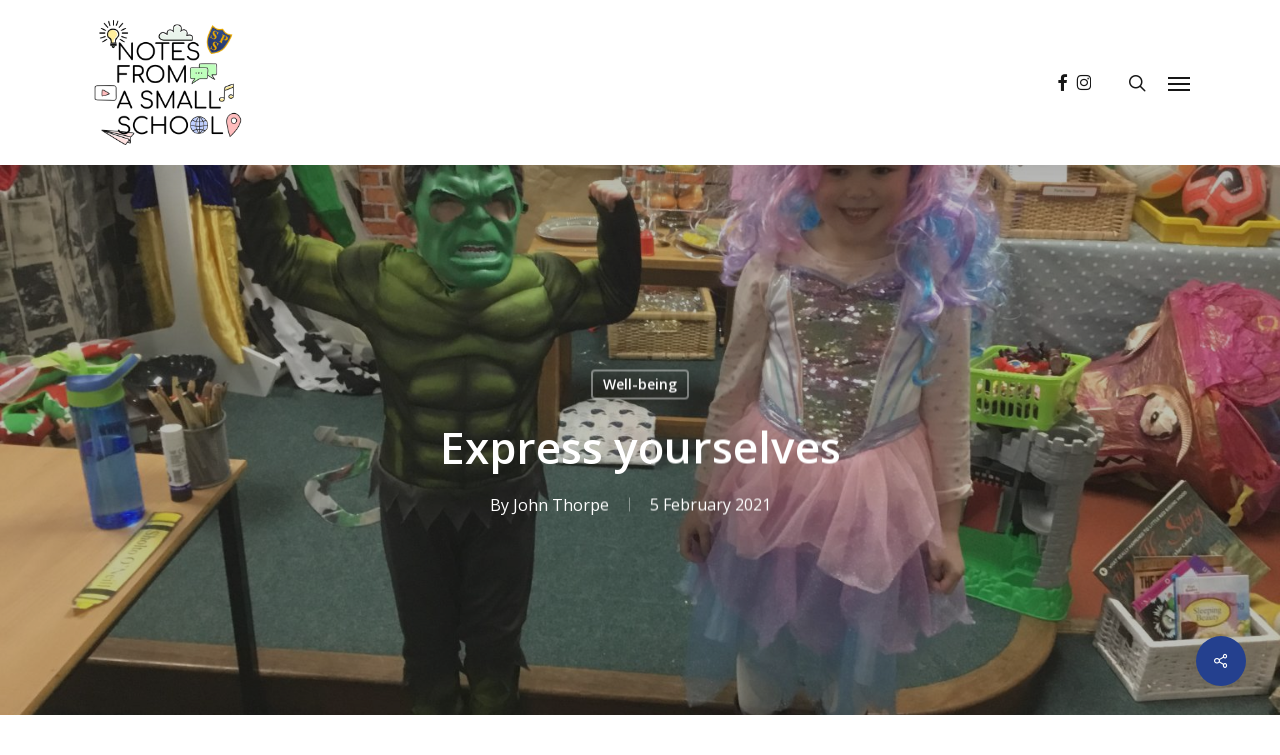

--- FILE ---
content_type: text/html; charset=UTF-8
request_url: https://notesfromasmallschool.org/express-yourselves/
body_size: 97112
content:
<!doctype html>
<html lang="en-GB" class="no-js">
<head>
	<meta charset="UTF-8">
	<meta name="viewport" content="width=device-width, initial-scale=1, maximum-scale=1, user-scalable=0" /><meta name='robots' content='index, follow, max-image-preview:large, max-snippet:-1, max-video-preview:-1' />

	<!-- This site is optimized with the Yoast SEO plugin v26.6 - https://yoast.com/wordpress/plugins/seo/ -->
	<title>Express yourselves - Notes From A Small School</title>
	<link rel="canonical" href="https://notesfromasmallschool.org/express-yourselves/" />
	<meta property="og:locale" content="en_GB" />
	<meta property="og:type" content="article" />
	<meta property="og:title" content="Express yourselves - Notes From A Small School" />
	<meta property="og:url" content="https://notesfromasmallschool.org/express-yourselves/" />
	<meta property="og:site_name" content="Notes From A Small School" />
	<meta property="article:published_time" content="2021-02-05T15:00:28+00:00" />
	<meta property="og:image" content="https://notesfromasmallschool.org/wp-content/uploads/2021/02/hulk-scaled.jpg" />
	<meta property="og:image:width" content="2560" />
	<meta property="og:image:height" content="1920" />
	<meta property="og:image:type" content="image/jpeg" />
	<meta name="author" content="John Thorpe" />
	<meta name="twitter:card" content="summary_large_image" />
	<meta name="twitter:label1" content="Written by" />
	<meta name="twitter:data1" content="John Thorpe" />
	<meta name="twitter:label2" content="Estimated reading time" />
	<meta name="twitter:data2" content="2 minutes" />
	<script type="application/ld+json" class="yoast-schema-graph">{"@context":"https://schema.org","@graph":[{"@type":"WebPage","@id":"https://notesfromasmallschool.org/express-yourselves/","url":"https://notesfromasmallschool.org/express-yourselves/","name":"Express yourselves - Notes From A Small School","isPartOf":{"@id":"https://notesfromasmallschool.org/#website"},"primaryImageOfPage":{"@id":"https://notesfromasmallschool.org/express-yourselves/#primaryimage"},"image":{"@id":"https://notesfromasmallschool.org/express-yourselves/#primaryimage"},"thumbnailUrl":"https://notesfromasmallschool.org/wp-content/uploads/2021/02/hulk-scaled.jpg","datePublished":"2021-02-05T15:00:28+00:00","author":{"@id":"https://notesfromasmallschool.org/#/schema/person/c0123b7955083832c81ad53b4cef80fc"},"breadcrumb":{"@id":"https://notesfromasmallschool.org/express-yourselves/#breadcrumb"},"inLanguage":"en-GB","potentialAction":[{"@type":"ReadAction","target":["https://notesfromasmallschool.org/express-yourselves/"]}]},{"@type":"ImageObject","inLanguage":"en-GB","@id":"https://notesfromasmallschool.org/express-yourselves/#primaryimage","url":"https://notesfromasmallschool.org/wp-content/uploads/2021/02/hulk-scaled.jpg","contentUrl":"https://notesfromasmallschool.org/wp-content/uploads/2021/02/hulk-scaled.jpg","width":2560,"height":1920},{"@type":"BreadcrumbList","@id":"https://notesfromasmallschool.org/express-yourselves/#breadcrumb","itemListElement":[{"@type":"ListItem","position":1,"name":"Home","item":"https://notesfromasmallschool.org/"},{"@type":"ListItem","position":2,"name":"Express yourselves"}]},{"@type":"WebSite","@id":"https://notesfromasmallschool.org/#website","url":"https://notesfromasmallschool.org/","name":"Notes From A Small School","description":"Stories From Sunninghill Prep","potentialAction":[{"@type":"SearchAction","target":{"@type":"EntryPoint","urlTemplate":"https://notesfromasmallschool.org/?s={search_term_string}"},"query-input":{"@type":"PropertyValueSpecification","valueRequired":true,"valueName":"search_term_string"}}],"inLanguage":"en-GB"},{"@type":"Person","@id":"https://notesfromasmallschool.org/#/schema/person/c0123b7955083832c81ad53b4cef80fc","name":"John Thorpe","image":{"@type":"ImageObject","inLanguage":"en-GB","@id":"https://notesfromasmallschool.org/#/schema/person/image/","url":"https://secure.gravatar.com/avatar/85f85059b2ae454552de5d78cb5a5ed7e4e7d5e6fb02158c3145f4cf7623b4b8?s=96&d=mm&r=g","contentUrl":"https://secure.gravatar.com/avatar/85f85059b2ae454552de5d78cb5a5ed7e4e7d5e6fb02158c3145f4cf7623b4b8?s=96&d=mm&r=g","caption":"John Thorpe"},"url":"https://notesfromasmallschool.org/author/john-thorpe/"}]}</script>
	<!-- / Yoast SEO plugin. -->


<link rel='dns-prefetch' href='//fonts.googleapis.com' />
<link rel="alternate" type="application/rss+xml" title="Notes From A Small School &raquo; Feed" href="https://notesfromasmallschool.org/feed/" />
<link rel="alternate" type="application/rss+xml" title="Notes From A Small School &raquo; Comments Feed" href="https://notesfromasmallschool.org/comments/feed/" />
<link rel="alternate" title="oEmbed (JSON)" type="application/json+oembed" href="https://notesfromasmallschool.org/wp-json/oembed/1.0/embed?url=https%3A%2F%2Fnotesfromasmallschool.org%2Fexpress-yourselves%2F" />
<link rel="alternate" title="oEmbed (XML)" type="text/xml+oembed" href="https://notesfromasmallschool.org/wp-json/oembed/1.0/embed?url=https%3A%2F%2Fnotesfromasmallschool.org%2Fexpress-yourselves%2F&#038;format=xml" />
		<style>
			.lazyload,
			.lazyloading {
				max-width: 100%;
			}
		</style>
		<style id='wp-img-auto-sizes-contain-inline-css' type='text/css'>
img:is([sizes=auto i],[sizes^="auto," i]){contain-intrinsic-size:3000px 1500px}
/*# sourceURL=wp-img-auto-sizes-contain-inline-css */
</style>
<style id='wp-emoji-styles-inline-css' type='text/css'>

	img.wp-smiley, img.emoji {
		display: inline !important;
		border: none !important;
		box-shadow: none !important;
		height: 1em !important;
		width: 1em !important;
		margin: 0 0.07em !important;
		vertical-align: -0.1em !important;
		background: none !important;
		padding: 0 !important;
	}
/*# sourceURL=wp-emoji-styles-inline-css */
</style>
<style id='wp-block-library-inline-css' type='text/css'>
:root{--wp-block-synced-color:#7a00df;--wp-block-synced-color--rgb:122,0,223;--wp-bound-block-color:var(--wp-block-synced-color);--wp-editor-canvas-background:#ddd;--wp-admin-theme-color:#007cba;--wp-admin-theme-color--rgb:0,124,186;--wp-admin-theme-color-darker-10:#006ba1;--wp-admin-theme-color-darker-10--rgb:0,107,160.5;--wp-admin-theme-color-darker-20:#005a87;--wp-admin-theme-color-darker-20--rgb:0,90,135;--wp-admin-border-width-focus:2px}@media (min-resolution:192dpi){:root{--wp-admin-border-width-focus:1.5px}}.wp-element-button{cursor:pointer}:root .has-very-light-gray-background-color{background-color:#eee}:root .has-very-dark-gray-background-color{background-color:#313131}:root .has-very-light-gray-color{color:#eee}:root .has-very-dark-gray-color{color:#313131}:root .has-vivid-green-cyan-to-vivid-cyan-blue-gradient-background{background:linear-gradient(135deg,#00d084,#0693e3)}:root .has-purple-crush-gradient-background{background:linear-gradient(135deg,#34e2e4,#4721fb 50%,#ab1dfe)}:root .has-hazy-dawn-gradient-background{background:linear-gradient(135deg,#faaca8,#dad0ec)}:root .has-subdued-olive-gradient-background{background:linear-gradient(135deg,#fafae1,#67a671)}:root .has-atomic-cream-gradient-background{background:linear-gradient(135deg,#fdd79a,#004a59)}:root .has-nightshade-gradient-background{background:linear-gradient(135deg,#330968,#31cdcf)}:root .has-midnight-gradient-background{background:linear-gradient(135deg,#020381,#2874fc)}:root{--wp--preset--font-size--normal:16px;--wp--preset--font-size--huge:42px}.has-regular-font-size{font-size:1em}.has-larger-font-size{font-size:2.625em}.has-normal-font-size{font-size:var(--wp--preset--font-size--normal)}.has-huge-font-size{font-size:var(--wp--preset--font-size--huge)}.has-text-align-center{text-align:center}.has-text-align-left{text-align:left}.has-text-align-right{text-align:right}.has-fit-text{white-space:nowrap!important}#end-resizable-editor-section{display:none}.aligncenter{clear:both}.items-justified-left{justify-content:flex-start}.items-justified-center{justify-content:center}.items-justified-right{justify-content:flex-end}.items-justified-space-between{justify-content:space-between}.screen-reader-text{border:0;clip-path:inset(50%);height:1px;margin:-1px;overflow:hidden;padding:0;position:absolute;width:1px;word-wrap:normal!important}.screen-reader-text:focus{background-color:#ddd;clip-path:none;color:#444;display:block;font-size:1em;height:auto;left:5px;line-height:normal;padding:15px 23px 14px;text-decoration:none;top:5px;width:auto;z-index:100000}html :where(.has-border-color){border-style:solid}html :where([style*=border-top-color]){border-top-style:solid}html :where([style*=border-right-color]){border-right-style:solid}html :where([style*=border-bottom-color]){border-bottom-style:solid}html :where([style*=border-left-color]){border-left-style:solid}html :where([style*=border-width]){border-style:solid}html :where([style*=border-top-width]){border-top-style:solid}html :where([style*=border-right-width]){border-right-style:solid}html :where([style*=border-bottom-width]){border-bottom-style:solid}html :where([style*=border-left-width]){border-left-style:solid}html :where(img[class*=wp-image-]){height:auto;max-width:100%}:where(figure){margin:0 0 1em}html :where(.is-position-sticky){--wp-admin--admin-bar--position-offset:var(--wp-admin--admin-bar--height,0px)}@media screen and (max-width:600px){html :where(.is-position-sticky){--wp-admin--admin-bar--position-offset:0px}}

/*# sourceURL=wp-block-library-inline-css */
</style><style id='global-styles-inline-css' type='text/css'>
:root{--wp--preset--aspect-ratio--square: 1;--wp--preset--aspect-ratio--4-3: 4/3;--wp--preset--aspect-ratio--3-4: 3/4;--wp--preset--aspect-ratio--3-2: 3/2;--wp--preset--aspect-ratio--2-3: 2/3;--wp--preset--aspect-ratio--16-9: 16/9;--wp--preset--aspect-ratio--9-16: 9/16;--wp--preset--color--black: #000000;--wp--preset--color--cyan-bluish-gray: #abb8c3;--wp--preset--color--white: #ffffff;--wp--preset--color--pale-pink: #f78da7;--wp--preset--color--vivid-red: #cf2e2e;--wp--preset--color--luminous-vivid-orange: #ff6900;--wp--preset--color--luminous-vivid-amber: #fcb900;--wp--preset--color--light-green-cyan: #7bdcb5;--wp--preset--color--vivid-green-cyan: #00d084;--wp--preset--color--pale-cyan-blue: #8ed1fc;--wp--preset--color--vivid-cyan-blue: #0693e3;--wp--preset--color--vivid-purple: #9b51e0;--wp--preset--gradient--vivid-cyan-blue-to-vivid-purple: linear-gradient(135deg,rgb(6,147,227) 0%,rgb(155,81,224) 100%);--wp--preset--gradient--light-green-cyan-to-vivid-green-cyan: linear-gradient(135deg,rgb(122,220,180) 0%,rgb(0,208,130) 100%);--wp--preset--gradient--luminous-vivid-amber-to-luminous-vivid-orange: linear-gradient(135deg,rgb(252,185,0) 0%,rgb(255,105,0) 100%);--wp--preset--gradient--luminous-vivid-orange-to-vivid-red: linear-gradient(135deg,rgb(255,105,0) 0%,rgb(207,46,46) 100%);--wp--preset--gradient--very-light-gray-to-cyan-bluish-gray: linear-gradient(135deg,rgb(238,238,238) 0%,rgb(169,184,195) 100%);--wp--preset--gradient--cool-to-warm-spectrum: linear-gradient(135deg,rgb(74,234,220) 0%,rgb(151,120,209) 20%,rgb(207,42,186) 40%,rgb(238,44,130) 60%,rgb(251,105,98) 80%,rgb(254,248,76) 100%);--wp--preset--gradient--blush-light-purple: linear-gradient(135deg,rgb(255,206,236) 0%,rgb(152,150,240) 100%);--wp--preset--gradient--blush-bordeaux: linear-gradient(135deg,rgb(254,205,165) 0%,rgb(254,45,45) 50%,rgb(107,0,62) 100%);--wp--preset--gradient--luminous-dusk: linear-gradient(135deg,rgb(255,203,112) 0%,rgb(199,81,192) 50%,rgb(65,88,208) 100%);--wp--preset--gradient--pale-ocean: linear-gradient(135deg,rgb(255,245,203) 0%,rgb(182,227,212) 50%,rgb(51,167,181) 100%);--wp--preset--gradient--electric-grass: linear-gradient(135deg,rgb(202,248,128) 0%,rgb(113,206,126) 100%);--wp--preset--gradient--midnight: linear-gradient(135deg,rgb(2,3,129) 0%,rgb(40,116,252) 100%);--wp--preset--font-size--small: 13px;--wp--preset--font-size--medium: 20px;--wp--preset--font-size--large: 36px;--wp--preset--font-size--x-large: 42px;--wp--preset--spacing--20: 0.44rem;--wp--preset--spacing--30: 0.67rem;--wp--preset--spacing--40: 1rem;--wp--preset--spacing--50: 1.5rem;--wp--preset--spacing--60: 2.25rem;--wp--preset--spacing--70: 3.38rem;--wp--preset--spacing--80: 5.06rem;--wp--preset--shadow--natural: 6px 6px 9px rgba(0, 0, 0, 0.2);--wp--preset--shadow--deep: 12px 12px 50px rgba(0, 0, 0, 0.4);--wp--preset--shadow--sharp: 6px 6px 0px rgba(0, 0, 0, 0.2);--wp--preset--shadow--outlined: 6px 6px 0px -3px rgb(255, 255, 255), 6px 6px rgb(0, 0, 0);--wp--preset--shadow--crisp: 6px 6px 0px rgb(0, 0, 0);}:root { --wp--style--global--content-size: 1300px;--wp--style--global--wide-size: 1300px; }:where(body) { margin: 0; }.wp-site-blocks > .alignleft { float: left; margin-right: 2em; }.wp-site-blocks > .alignright { float: right; margin-left: 2em; }.wp-site-blocks > .aligncenter { justify-content: center; margin-left: auto; margin-right: auto; }:where(.is-layout-flex){gap: 0.5em;}:where(.is-layout-grid){gap: 0.5em;}.is-layout-flow > .alignleft{float: left;margin-inline-start: 0;margin-inline-end: 2em;}.is-layout-flow > .alignright{float: right;margin-inline-start: 2em;margin-inline-end: 0;}.is-layout-flow > .aligncenter{margin-left: auto !important;margin-right: auto !important;}.is-layout-constrained > .alignleft{float: left;margin-inline-start: 0;margin-inline-end: 2em;}.is-layout-constrained > .alignright{float: right;margin-inline-start: 2em;margin-inline-end: 0;}.is-layout-constrained > .aligncenter{margin-left: auto !important;margin-right: auto !important;}.is-layout-constrained > :where(:not(.alignleft):not(.alignright):not(.alignfull)){max-width: var(--wp--style--global--content-size);margin-left: auto !important;margin-right: auto !important;}.is-layout-constrained > .alignwide{max-width: var(--wp--style--global--wide-size);}body .is-layout-flex{display: flex;}.is-layout-flex{flex-wrap: wrap;align-items: center;}.is-layout-flex > :is(*, div){margin: 0;}body .is-layout-grid{display: grid;}.is-layout-grid > :is(*, div){margin: 0;}body{padding-top: 0px;padding-right: 0px;padding-bottom: 0px;padding-left: 0px;}:root :where(.wp-element-button, .wp-block-button__link){background-color: #32373c;border-width: 0;color: #fff;font-family: inherit;font-size: inherit;font-style: inherit;font-weight: inherit;letter-spacing: inherit;line-height: inherit;padding-top: calc(0.667em + 2px);padding-right: calc(1.333em + 2px);padding-bottom: calc(0.667em + 2px);padding-left: calc(1.333em + 2px);text-decoration: none;text-transform: inherit;}.has-black-color{color: var(--wp--preset--color--black) !important;}.has-cyan-bluish-gray-color{color: var(--wp--preset--color--cyan-bluish-gray) !important;}.has-white-color{color: var(--wp--preset--color--white) !important;}.has-pale-pink-color{color: var(--wp--preset--color--pale-pink) !important;}.has-vivid-red-color{color: var(--wp--preset--color--vivid-red) !important;}.has-luminous-vivid-orange-color{color: var(--wp--preset--color--luminous-vivid-orange) !important;}.has-luminous-vivid-amber-color{color: var(--wp--preset--color--luminous-vivid-amber) !important;}.has-light-green-cyan-color{color: var(--wp--preset--color--light-green-cyan) !important;}.has-vivid-green-cyan-color{color: var(--wp--preset--color--vivid-green-cyan) !important;}.has-pale-cyan-blue-color{color: var(--wp--preset--color--pale-cyan-blue) !important;}.has-vivid-cyan-blue-color{color: var(--wp--preset--color--vivid-cyan-blue) !important;}.has-vivid-purple-color{color: var(--wp--preset--color--vivid-purple) !important;}.has-black-background-color{background-color: var(--wp--preset--color--black) !important;}.has-cyan-bluish-gray-background-color{background-color: var(--wp--preset--color--cyan-bluish-gray) !important;}.has-white-background-color{background-color: var(--wp--preset--color--white) !important;}.has-pale-pink-background-color{background-color: var(--wp--preset--color--pale-pink) !important;}.has-vivid-red-background-color{background-color: var(--wp--preset--color--vivid-red) !important;}.has-luminous-vivid-orange-background-color{background-color: var(--wp--preset--color--luminous-vivid-orange) !important;}.has-luminous-vivid-amber-background-color{background-color: var(--wp--preset--color--luminous-vivid-amber) !important;}.has-light-green-cyan-background-color{background-color: var(--wp--preset--color--light-green-cyan) !important;}.has-vivid-green-cyan-background-color{background-color: var(--wp--preset--color--vivid-green-cyan) !important;}.has-pale-cyan-blue-background-color{background-color: var(--wp--preset--color--pale-cyan-blue) !important;}.has-vivid-cyan-blue-background-color{background-color: var(--wp--preset--color--vivid-cyan-blue) !important;}.has-vivid-purple-background-color{background-color: var(--wp--preset--color--vivid-purple) !important;}.has-black-border-color{border-color: var(--wp--preset--color--black) !important;}.has-cyan-bluish-gray-border-color{border-color: var(--wp--preset--color--cyan-bluish-gray) !important;}.has-white-border-color{border-color: var(--wp--preset--color--white) !important;}.has-pale-pink-border-color{border-color: var(--wp--preset--color--pale-pink) !important;}.has-vivid-red-border-color{border-color: var(--wp--preset--color--vivid-red) !important;}.has-luminous-vivid-orange-border-color{border-color: var(--wp--preset--color--luminous-vivid-orange) !important;}.has-luminous-vivid-amber-border-color{border-color: var(--wp--preset--color--luminous-vivid-amber) !important;}.has-light-green-cyan-border-color{border-color: var(--wp--preset--color--light-green-cyan) !important;}.has-vivid-green-cyan-border-color{border-color: var(--wp--preset--color--vivid-green-cyan) !important;}.has-pale-cyan-blue-border-color{border-color: var(--wp--preset--color--pale-cyan-blue) !important;}.has-vivid-cyan-blue-border-color{border-color: var(--wp--preset--color--vivid-cyan-blue) !important;}.has-vivid-purple-border-color{border-color: var(--wp--preset--color--vivid-purple) !important;}.has-vivid-cyan-blue-to-vivid-purple-gradient-background{background: var(--wp--preset--gradient--vivid-cyan-blue-to-vivid-purple) !important;}.has-light-green-cyan-to-vivid-green-cyan-gradient-background{background: var(--wp--preset--gradient--light-green-cyan-to-vivid-green-cyan) !important;}.has-luminous-vivid-amber-to-luminous-vivid-orange-gradient-background{background: var(--wp--preset--gradient--luminous-vivid-amber-to-luminous-vivid-orange) !important;}.has-luminous-vivid-orange-to-vivid-red-gradient-background{background: var(--wp--preset--gradient--luminous-vivid-orange-to-vivid-red) !important;}.has-very-light-gray-to-cyan-bluish-gray-gradient-background{background: var(--wp--preset--gradient--very-light-gray-to-cyan-bluish-gray) !important;}.has-cool-to-warm-spectrum-gradient-background{background: var(--wp--preset--gradient--cool-to-warm-spectrum) !important;}.has-blush-light-purple-gradient-background{background: var(--wp--preset--gradient--blush-light-purple) !important;}.has-blush-bordeaux-gradient-background{background: var(--wp--preset--gradient--blush-bordeaux) !important;}.has-luminous-dusk-gradient-background{background: var(--wp--preset--gradient--luminous-dusk) !important;}.has-pale-ocean-gradient-background{background: var(--wp--preset--gradient--pale-ocean) !important;}.has-electric-grass-gradient-background{background: var(--wp--preset--gradient--electric-grass) !important;}.has-midnight-gradient-background{background: var(--wp--preset--gradient--midnight) !important;}.has-small-font-size{font-size: var(--wp--preset--font-size--small) !important;}.has-medium-font-size{font-size: var(--wp--preset--font-size--medium) !important;}.has-large-font-size{font-size: var(--wp--preset--font-size--large) !important;}.has-x-large-font-size{font-size: var(--wp--preset--font-size--x-large) !important;}
/*# sourceURL=global-styles-inline-css */
</style>

<link rel='stylesheet' id='nectar-portfolio-css' href='https://notesfromasmallschool.org/wp-content/plugins/salient-portfolio/css/portfolio.css?ver=1.8.4' type='text/css' media='all' />
<link rel='stylesheet' id='salient-social-css' href='https://notesfromasmallschool.org/wp-content/plugins/salient-social/css/style.css?ver=1.2.6' type='text/css' media='all' />
<style id='salient-social-inline-css' type='text/css'>

  .sharing-default-minimal .nectar-love.loved,
  body .nectar-social[data-color-override="override"].fixed > a:before, 
  body .nectar-social[data-color-override="override"].fixed .nectar-social-inner a,
  .sharing-default-minimal .nectar-social[data-color-override="override"] .nectar-social-inner a:hover,
  .nectar-social.vertical[data-color-override="override"] .nectar-social-inner a:hover {
    background-color: #24408e;
  }
  .nectar-social.hover .nectar-love.loved,
  .nectar-social.hover > .nectar-love-button a:hover,
  .nectar-social[data-color-override="override"].hover > div a:hover,
  #single-below-header .nectar-social[data-color-override="override"].hover > div a:hover,
  .nectar-social[data-color-override="override"].hover .share-btn:hover,
  .sharing-default-minimal .nectar-social[data-color-override="override"] .nectar-social-inner a {
    border-color: #24408e;
  }
  #single-below-header .nectar-social.hover .nectar-love.loved i,
  #single-below-header .nectar-social.hover[data-color-override="override"] a:hover,
  #single-below-header .nectar-social.hover[data-color-override="override"] a:hover i,
  #single-below-header .nectar-social.hover .nectar-love-button a:hover i,
  .nectar-love:hover i,
  .hover .nectar-love:hover .total_loves,
  .nectar-love.loved i,
  .nectar-social.hover .nectar-love.loved .total_loves,
  .nectar-social.hover .share-btn:hover, 
  .nectar-social[data-color-override="override"].hover .nectar-social-inner a:hover,
  .nectar-social[data-color-override="override"].hover > div:hover span,
  .sharing-default-minimal .nectar-social[data-color-override="override"] .nectar-social-inner a:not(:hover) i,
  .sharing-default-minimal .nectar-social[data-color-override="override"] .nectar-social-inner a:not(:hover) {
    color: #24408e;
  }
/*# sourceURL=salient-social-inline-css */
</style>
<link rel='stylesheet' id='font-awesome-css' href='https://notesfromasmallschool.org/wp-content/themes/salient/css/font-awesome-legacy.min.css?ver=4.7.1' type='text/css' media='all' />
<link rel='stylesheet' id='salient-grid-system-css' href='https://notesfromasmallschool.org/wp-content/themes/salient/css/build/grid-system.css?ver=18.0.2' type='text/css' media='all' />
<link rel='stylesheet' id='main-styles-css' href='https://notesfromasmallschool.org/wp-content/themes/salient/css/build/style.css?ver=18.0.2' type='text/css' media='all' />
<link rel='stylesheet' id='nectar-single-styles-css' href='https://notesfromasmallschool.org/wp-content/themes/salient/css/build/single.css?ver=18.0.2' type='text/css' media='all' />
<link rel='stylesheet' id='nectar-element-recent-posts-css' href='https://notesfromasmallschool.org/wp-content/themes/salient/css/build/elements/element-recent-posts.css?ver=18.0.2' type='text/css' media='all' />
<link rel='stylesheet' id='nectar_default_font_open_sans-css' href='https://fonts.googleapis.com/css?family=Open+Sans%3A300%2C400%2C600%2C700&#038;subset=latin%2Clatin-ext' type='text/css' media='all' />
<link rel='stylesheet' id='nectar-blog-masonry-core-css' href='https://notesfromasmallschool.org/wp-content/themes/salient/css/build/blog/masonry-core.css?ver=18.0.2' type='text/css' media='all' />
<link rel='stylesheet' id='nectar-blog-masonry-classic-enhanced-css' href='https://notesfromasmallschool.org/wp-content/themes/salient/css/build/blog/masonry-classic-enhanced.css?ver=18.0.2' type='text/css' media='all' />
<link rel='stylesheet' id='responsive-css' href='https://notesfromasmallschool.org/wp-content/themes/salient/css/build/responsive.css?ver=18.0.2' type='text/css' media='all' />
<link rel='stylesheet' id='skin-ascend-css' href='https://notesfromasmallschool.org/wp-content/themes/salient/css/build/ascend.css?ver=18.0.2' type='text/css' media='all' />
<link rel='stylesheet' id='salient-wp-menu-dynamic-css' href='https://notesfromasmallschool.org/wp-content/uploads/salient/menu-dynamic.css?ver=2213' type='text/css' media='all' />
<link rel='stylesheet' id='js_composer_front-css' href='https://notesfromasmallschool.org/wp-content/themes/salient/css/build/plugins/js_composer.css?ver=18.0.2' type='text/css' media='all' />
<link rel='stylesheet' id='dynamic-css-css' href='https://notesfromasmallschool.org/wp-content/uploads/salient/salient-dynamic-styles.css?ver=18230' type='text/css' media='all' />
<style id='dynamic-css-inline-css' type='text/css'>
#page-header-bg[data-post-hs="default_minimal"] .inner-wrap{text-align:center}#page-header-bg[data-post-hs="default_minimal"] .inner-wrap >a,.material #page-header-bg.fullscreen-header .inner-wrap >a{color:#fff;font-weight:600;border:var(--nectar-border-thickness) solid rgba(255,255,255,0.4);padding:4px 10px;margin:5px 6px 0px 5px;display:inline-block;transition:all 0.2s ease;-webkit-transition:all 0.2s ease;font-size:14px;line-height:18px}body.material #page-header-bg.fullscreen-header .inner-wrap >a{margin-bottom:15px;}body.material #page-header-bg.fullscreen-header .inner-wrap >a{border:none;padding:6px 10px}body[data-button-style^="rounded"] #page-header-bg[data-post-hs="default_minimal"] .inner-wrap >a,body[data-button-style^="rounded"].material #page-header-bg.fullscreen-header .inner-wrap >a{border-radius:100px}body.single [data-post-hs="default_minimal"] #single-below-header span,body.single .heading-title[data-header-style="default_minimal"] #single-below-header span{line-height:14px;}#page-header-bg[data-post-hs="default_minimal"] #single-below-header{text-align:center;position:relative;z-index:100}#page-header-bg[data-post-hs="default_minimal"] #single-below-header span{float:none;display:inline-block}#page-header-bg[data-post-hs="default_minimal"] .inner-wrap >a:hover,#page-header-bg[data-post-hs="default_minimal"] .inner-wrap >a:focus{border-color:transparent}#page-header-bg.fullscreen-header .avatar,#page-header-bg[data-post-hs="default_minimal"] .avatar{border-radius:100%}#page-header-bg.fullscreen-header .meta-author span,#page-header-bg[data-post-hs="default_minimal"] .meta-author span{display:block}#page-header-bg.fullscreen-header .meta-author img{margin-bottom:0;height:50px;width:auto}#page-header-bg[data-post-hs="default_minimal"] .meta-author img{margin-bottom:0;height:40px;width:auto}#page-header-bg[data-post-hs="default_minimal"] .author-section{position:absolute;bottom:30px}#page-header-bg.fullscreen-header .meta-author,#page-header-bg[data-post-hs="default_minimal"] .meta-author{font-size:18px}#page-header-bg.fullscreen-header .author-section .meta-date,#page-header-bg[data-post-hs="default_minimal"] .author-section .meta-date{font-size:12px;color:rgba(255,255,255,0.8)}#page-header-bg.fullscreen-header .author-section .meta-date i{font-size:12px}#page-header-bg[data-post-hs="default_minimal"] .author-section .meta-date i{font-size:11px;line-height:14px}#page-header-bg[data-post-hs="default_minimal"] .author-section .avatar-post-info{position:relative;top:-5px}#page-header-bg.fullscreen-header .author-section a,#page-header-bg[data-post-hs="default_minimal"] .author-section a{display:block;margin-bottom:-2px}#page-header-bg[data-post-hs="default_minimal"] .author-section a{font-size:14px;line-height:14px}#page-header-bg.fullscreen-header .author-section a:hover,#page-header-bg[data-post-hs="default_minimal"] .author-section a:hover{color:rgba(255,255,255,0.85)!important}#page-header-bg.fullscreen-header .author-section,#page-header-bg[data-post-hs="default_minimal"] .author-section{width:100%;z-index:10;text-align:center}#page-header-bg.fullscreen-header .author-section{margin-top:25px;}#page-header-bg.fullscreen-header .author-section span,#page-header-bg[data-post-hs="default_minimal"] .author-section span{padding-left:0;line-height:20px;font-size:20px}#page-header-bg.fullscreen-header .author-section .avatar-post-info,#page-header-bg[data-post-hs="default_minimal"] .author-section .avatar-post-info{margin-left:10px}#page-header-bg.fullscreen-header .author-section .avatar-post-info,#page-header-bg.fullscreen-header .author-section .meta-author,#page-header-bg[data-post-hs="default_minimal"] .author-section .avatar-post-info,#page-header-bg[data-post-hs="default_minimal"] .author-section .meta-author{text-align:left;display:inline-block;top:9px}@media only screen and (min-width :690px) and (max-width :999px){body.single-post #page-header-bg[data-post-hs="default_minimal"]{padding-top:10%;padding-bottom:10%;}}@media only screen and (max-width :690px){#ajax-content-wrap #page-header-bg[data-post-hs="default_minimal"] #single-below-header span:not(.rich-snippet-hidden),#ajax-content-wrap .row.heading-title[data-header-style="default_minimal"] .col.section-title span.meta-category{display:inline-block;}.container-wrap[data-remove-post-comment-number="0"][data-remove-post-author="0"][data-remove-post-date="0"] .heading-title[data-header-style="default_minimal"] #single-below-header > span,#page-header-bg[data-post-hs="default_minimal"] .span_6[data-remove-post-comment-number="0"][data-remove-post-author="0"][data-remove-post-date="0"] #single-below-header > span{padding:0 8px;}.container-wrap[data-remove-post-comment-number="0"][data-remove-post-author="0"][data-remove-post-date="0"] .heading-title[data-header-style="default_minimal"] #single-below-header span,#page-header-bg[data-post-hs="default_minimal"] .span_6[data-remove-post-comment-number="0"][data-remove-post-author="0"][data-remove-post-date="0"] #single-below-header span{font-size:13px;line-height:10px;}.material #page-header-bg.fullscreen-header .author-section{margin-top:5px;}#page-header-bg.fullscreen-header .author-section{bottom:20px;}#page-header-bg.fullscreen-header .author-section .meta-date:not(.updated){margin-top:-4px;display:block;}#page-header-bg.fullscreen-header .author-section .avatar-post-info{margin:10px 0 0 0;}}#page-header-bg h1,#page-header-bg .subheader,.nectar-box-roll .overlaid-content h1,.nectar-box-roll .overlaid-content .subheader,#page-header-bg #portfolio-nav a i,body .section-title #portfolio-nav a:hover i,.page-header-no-bg h1,.page-header-no-bg span,#page-header-bg #portfolio-nav a i,#page-header-bg span,#page-header-bg #single-below-header a:hover,#page-header-bg #single-below-header a:focus,#page-header-bg.fullscreen-header .author-section a{color:#ffffff!important;}body #page-header-bg .pinterest-share i,body #page-header-bg .facebook-share i,body #page-header-bg .linkedin-share i,body #page-header-bg .twitter-share i,body #page-header-bg .google-plus-share i,body #page-header-bg .icon-salient-heart,body #page-header-bg .icon-salient-heart-2{color:#ffffff;}#page-header-bg[data-post-hs="default_minimal"] .inner-wrap > a:not(:hover){color:#ffffff;border-color:rgba(255,255,255,0.4);}.single #page-header-bg #single-below-header > span{border-color:rgba(255,255,255,0.4);}body .section-title #portfolio-nav a:hover i{opacity:0.75;}.single #page-header-bg .blog-title #single-meta .nectar-social.hover > div a,.single #page-header-bg .blog-title #single-meta > div a,.single #page-header-bg .blog-title #single-meta ul .n-shortcode a,#page-header-bg .blog-title #single-meta .nectar-social.hover .share-btn{border-color:rgba(255,255,255,0.4);}.single #page-header-bg .blog-title #single-meta .nectar-social.hover > div a:hover,#page-header-bg .blog-title #single-meta .nectar-social.hover .share-btn:hover,.single #page-header-bg .blog-title #single-meta div > a:hover,.single #page-header-bg .blog-title #single-meta ul .n-shortcode a:hover,.single #page-header-bg .blog-title #single-meta ul li:not(.meta-share-count):hover > a{border-color:rgba(255,255,255,1);}.single #page-header-bg #single-meta div span,.single #page-header-bg #single-meta > div a,.single #page-header-bg #single-meta > div i{color:#ffffff!important;}.single #page-header-bg #single-meta ul .meta-share-count .nectar-social a i{color:rgba(255,255,255,0.7)!important;}.single #page-header-bg #single-meta ul .meta-share-count .nectar-social a:hover i{color:rgba(255,255,255,1)!important;}@media only screen and (min-width:1000px){body #ajax-content-wrap.no-scroll{min-height:calc(100vh - 165px);height:calc(100vh - 165px)!important;}}@media only screen and (min-width:1000px){#page-header-wrap.fullscreen-header,#page-header-wrap.fullscreen-header #page-header-bg,html:not(.nectar-box-roll-loaded) .nectar-box-roll > #page-header-bg.fullscreen-header,.nectar_fullscreen_zoom_recent_projects,#nectar_fullscreen_rows:not(.afterLoaded) > div{height:calc(100vh - 164px);}.wpb_row.vc_row-o-full-height.top-level,.wpb_row.vc_row-o-full-height.top-level > .col.span_12{min-height:calc(100vh - 164px);}html:not(.nectar-box-roll-loaded) .nectar-box-roll > #page-header-bg.fullscreen-header{top:165px;}.nectar-slider-wrap[data-fullscreen="true"]:not(.loaded),.nectar-slider-wrap[data-fullscreen="true"]:not(.loaded) .swiper-container{height:calc(100vh - 163px)!important;}.admin-bar .nectar-slider-wrap[data-fullscreen="true"]:not(.loaded),.admin-bar .nectar-slider-wrap[data-fullscreen="true"]:not(.loaded) .swiper-container{height:calc(100vh - 163px - 32px)!important;}}.admin-bar[class*="page-template-template-no-header"] .wpb_row.vc_row-o-full-height.top-level,.admin-bar[class*="page-template-template-no-header"] .wpb_row.vc_row-o-full-height.top-level > .col.span_12{min-height:calc(100vh - 32px);}body[class*="page-template-template-no-header"] .wpb_row.vc_row-o-full-height.top-level,body[class*="page-template-template-no-header"] .wpb_row.vc_row-o-full-height.top-level > .col.span_12{min-height:100vh;}@media only screen and (max-width:999px){.using-mobile-browser #nectar_fullscreen_rows:not(.afterLoaded):not([data-mobile-disable="on"]) > div{height:calc(100vh - 100px);}.using-mobile-browser .wpb_row.vc_row-o-full-height.top-level,.using-mobile-browser .wpb_row.vc_row-o-full-height.top-level > .col.span_12,[data-permanent-transparent="1"].using-mobile-browser .wpb_row.vc_row-o-full-height.top-level,[data-permanent-transparent="1"].using-mobile-browser .wpb_row.vc_row-o-full-height.top-level > .col.span_12{min-height:calc(100vh - 100px);}html:not(.nectar-box-roll-loaded) .nectar-box-roll > #page-header-bg.fullscreen-header,.nectar_fullscreen_zoom_recent_projects,.nectar-slider-wrap[data-fullscreen="true"]:not(.loaded),.nectar-slider-wrap[data-fullscreen="true"]:not(.loaded) .swiper-container,#nectar_fullscreen_rows:not(.afterLoaded):not([data-mobile-disable="on"]) > div{height:calc(100vh - 47px);}.wpb_row.vc_row-o-full-height.top-level,.wpb_row.vc_row-o-full-height.top-level > .col.span_12{min-height:calc(100vh - 47px);}body[data-transparent-header="false"] #ajax-content-wrap.no-scroll{min-height:calc(100vh - 47px);height:calc(100vh - 47px);}}.screen-reader-text,.nectar-skip-to-content:not(:focus){border:0;clip:rect(1px,1px,1px,1px);clip-path:inset(50%);height:1px;margin:-1px;overflow:hidden;padding:0;position:absolute!important;width:1px;word-wrap:normal!important;}.row .col img:not([srcset]){width:auto;}.row .col img.img-with-animation.nectar-lazy:not([srcset]){width:100%;}
.single-post .bottom-meta,.single-post .comments-section {
    display: none !important;
}

.single-post .row ,.single-post #post-area > article .content-inner {
    padding-bottom: 0px !important;
}
/*# sourceURL=dynamic-css-inline-css */
</style>
<script type="text/javascript" src="https://notesfromasmallschool.org/wp-includes/js/jquery/jquery.min.js?ver=3.7.1" id="jquery-core-js"></script>
<script type="text/javascript" src="https://notesfromasmallschool.org/wp-includes/js/jquery/jquery-migrate.min.js?ver=3.4.1" id="jquery-migrate-js"></script>
<script></script><link rel="https://api.w.org/" href="https://notesfromasmallschool.org/wp-json/" /><link rel="alternate" title="JSON" type="application/json" href="https://notesfromasmallschool.org/wp-json/wp/v2/posts/2261" /><link rel="EditURI" type="application/rsd+xml" title="RSD" href="https://notesfromasmallschool.org/xmlrpc.php?rsd" />
<meta name="generator" content="WordPress 6.9" />
<link rel='shortlink' href='https://notesfromasmallschool.org/?p=2261' />
		<script>
			document.documentElement.className = document.documentElement.className.replace('no-js', 'js');
		</script>
				<style>
			.no-js img.lazyload {
				display: none;
			}

			figure.wp-block-image img.lazyloading {
				min-width: 150px;
			}

			.lazyload,
			.lazyloading {
				--smush-placeholder-width: 100px;
				--smush-placeholder-aspect-ratio: 1/1;
				width: var(--smush-image-width, var(--smush-placeholder-width)) !important;
				aspect-ratio: var(--smush-image-aspect-ratio, var(--smush-placeholder-aspect-ratio)) !important;
			}

						.lazyload, .lazyloading {
				opacity: 0;
			}

			.lazyloaded {
				opacity: 1;
				transition: opacity 400ms;
				transition-delay: 0ms;
			}

					</style>
		<script type="text/javascript"> var root = document.getElementsByTagName( "html" )[0]; root.setAttribute( "class", "js" ); </script><!-- Global site tag (gtag.js) - Google Analytics -->
<script async src="https://www.googletagmanager.com/gtag/js?id=UA-61417064-28"></script>
<script>
  window.dataLayer = window.dataLayer || [];
  function gtag(){dataLayer.push(arguments);}
  gtag('js', new Date());

  gtag('config', 'UA-61417064-28');
</script>
<!-- Global site tag (gtag.js) - Google Analytics -->
<script async src="https://www.googletagmanager.com/gtag/js?id=G-R4PLPJSLNZ"></script>
<script>
  window.dataLayer = window.dataLayer || [];
  function gtag(){dataLayer.push(arguments);}
  gtag('js', new Date());

  gtag('config', 'G-R4PLPJSLNZ');
</script><meta name="generator" content="Powered by WPBakery Page Builder - drag and drop page builder for WordPress."/>
<noscript><style> .wpb_animate_when_almost_visible { opacity: 1; }</style></noscript><link data-pagespeed-no-defer data-nowprocket data-wpacu-skip data-no-optimize data-noptimize rel='stylesheet' id='main-styles-non-critical-css' href='https://notesfromasmallschool.org/wp-content/themes/salient/css/build/style-non-critical.css?ver=18.0.2' type='text/css' media='all' />
<link data-pagespeed-no-defer data-nowprocket data-wpacu-skip data-no-optimize data-noptimize rel='stylesheet' id='magnific-css' href='https://notesfromasmallschool.org/wp-content/themes/salient/css/build/plugins/magnific.css?ver=8.6.0' type='text/css' media='all' />
<link data-pagespeed-no-defer data-nowprocket data-wpacu-skip data-no-optimize data-noptimize rel='stylesheet' id='nectar-ocm-core-css' href='https://notesfromasmallschool.org/wp-content/themes/salient/css/build/off-canvas/core.css?ver=18.0.2' type='text/css' media='all' />
</head><body class="wp-singular post-template-default single single-post postid-2261 single-format-standard wp-theme-salient ascend wpb-js-composer js-comp-ver-8.6.1 vc_responsive" data-footer-reveal="false" data-footer-reveal-shadow="none" data-header-format="default" data-body-border="off" data-boxed-style="" data-header-breakpoint="1440" data-dropdown-style="minimal" data-cae="easeOutCubic" data-cad="750" data-megamenu-width="contained" data-aie="none" data-ls="magnific" data-apte="standard" data-hhun="0" data-fancy-form-rcs="default" data-form-style="default" data-form-submit="regular" data-is="minimal" data-button-style="slightly_rounded_shadow" data-user-account-button="false" data-flex-cols="true" data-col-gap="default" data-header-inherit-rc="false" data-header-search="true" data-animated-anchors="false" data-ajax-transitions="false" data-full-width-header="false" data-slide-out-widget-area="true" data-slide-out-widget-area-style="slide-out-from-right" data-user-set-ocm="1" data-loading-animation="none" data-bg-header="true" data-responsive="1" data-ext-responsive="true" data-ext-padding="90" data-header-resize="1" data-header-color="custom" data-transparent-header="false" data-cart="false" data-remove-m-parallax="" data-remove-m-video-bgs="" data-m-animate="0" data-force-header-trans-color="light" data-smooth-scrolling="0" data-permanent-transparent="false" >
	
	<script type="text/javascript">
	 (function(window, document) {

		document.documentElement.classList.remove("no-js");

		if(navigator.userAgent.match(/(Android|iPod|iPhone|iPad|BlackBerry|IEMobile|Opera Mini)/)) {
			document.body.className += " using-mobile-browser mobile ";
		}
		if(navigator.userAgent.match(/Mac/) && navigator.maxTouchPoints && navigator.maxTouchPoints > 2) {
			document.body.className += " using-ios-device ";
		}

		if( !("ontouchstart" in window) ) {

			var body = document.querySelector("body");
			var winW = window.innerWidth;
			var bodyW = body.clientWidth;

			if (winW > bodyW + 4) {
				body.setAttribute("style", "--scroll-bar-w: " + (winW - bodyW - 4) + "px");
			} else {
				body.setAttribute("style", "--scroll-bar-w: 0px");
			}
		}

	 })(window, document);
   </script><nav aria-label="Skip links" class="nectar-skip-to-content-wrap"><a href="#ajax-content-wrap" class="nectar-skip-to-content">Skip to main content</a></nav>	
	<div id="header-space"  data-header-mobile-fixed='1'></div> 
	
		<div id="header-outer" data-has-menu="true" data-has-buttons="yes" data-header-button_style="default" data-using-pr-menu="false" data-mobile-fixed="1" data-ptnm="false" data-lhe="animated_underline" data-user-set-bg="#ffffff" data-format="default" data-permanent-transparent="false" data-megamenu-rt="0" data-remove-fixed="0" data-header-resize="1" data-cart="false" data-transparency-option="0" data-box-shadow="large" data-shrink-num="50" data-using-secondary="0" data-using-logo="1" data-logo-height="125" data-m-logo-height="24" data-padding="20" data-full-width="false" data-condense="false" >
		
<header id="top" role="banner" aria-label="Main Menu">
		<div class="container">
		<div class="row">
			<div class="col span_3">
								<a id="logo" href="https://notesfromasmallschool.org" data-supplied-ml-starting-dark="false" data-supplied-ml-starting="false" data-supplied-ml="false" >
					<img class="stnd skip-lazy default-logo dark-version" width="1024" height="768" alt="Notes From A Small School" src="https://notesfromasmallschool.org/wp-content/uploads/2026/01/NFASS-Logo-S.jpg" srcset="https://notesfromasmallschool.org/wp-content/uploads/2026/01/NFASS-Logo-S.jpg 1x, https://notesfromasmallschool.org/wp-content/uploads/2026/01/NFASS-Logo-L.jpg 2x" />				</a>
							</div><!--/span_3-->

			<div class="col span_9 col_last">
									<div class="nectar-mobile-only mobile-header"><div class="inner"></div></div>
									<a class="mobile-search" href="#searchbox"><span class="nectar-icon icon-salient-search" aria-hidden="true"></span><span class="screen-reader-text">search</span></a>
														<div class="slide-out-widget-area-toggle mobile-icon slide-out-from-right" data-custom-color="false" data-icon-animation="simple-transform">
						<div> <a href="#slide-out-widget-area" role="button" aria-label="Navigation Menu" aria-expanded="false" class="closed">
							<span class="screen-reader-text">Menu</span><span aria-hidden="true"> <i class="lines-button x2"> <i class="lines"></i> </i> </span>						</a></div>
					</div>
				
									<nav aria-label="Main Menu">
													<ul class="sf-menu">
								<li id="menu-item-21" class="menu-item menu-item-type-post_type menu-item-object-page menu-item-home nectar-regular-menu-item menu-item-21"><a href="https://notesfromasmallschool.org/"><span class="menu-title-text">Home</span></a></li>
<li id="menu-item-42" class="menu-item menu-item-type-custom menu-item-object-custom nectar-regular-menu-item menu-item-42"><a href="https://sunninghillprep.co.uk"><span class="menu-title-text">Explore Our School</span></a></li>
<li id="menu-item-119" class="menu-item menu-item-type-custom menu-item-object-custom nectar-regular-menu-item menu-item-119"><a href="https://sunninghillprep.co.uk/contact/"><span class="menu-title-text">Get In Touch</span></a></li>
<li id="social-in-menu" class="button_social_group"><a target="_blank" rel="noopener" href="https://www.facebook.com/SunninghillPrepSchool/"><span class="screen-reader-text">facebook</span><i class="fa fa-facebook" aria-hidden="true"></i> </a><a target="_blank" rel="noopener" href="https://www.instagram.com/sunninghillprep/"><span class="screen-reader-text">instagram</span><i class="fa fa-instagram" aria-hidden="true"></i> </a></li>							</ul>
													<ul class="buttons sf-menu" data-user-set-ocm="1"><li id="search-btn"><div><a href="#searchbox"><span class="icon-salient-search" aria-hidden="true"></span><span class="screen-reader-text">search</span></a></div> </li><li class="slide-out-widget-area-toggle" data-icon-animation="simple-transform" data-custom-color="false"><div> <a href="#slide-out-widget-area" aria-label="Navigation Menu" aria-expanded="false" role="button" class="closed"> <span class="screen-reader-text">Menu</span><span aria-hidden="true"> <i class="lines-button x2"> <i class="lines"></i> </i> </span> </a> </div></li></ul>
						
					</nav>

					
				</div><!--/span_9-->

				
			</div><!--/row-->
					</div><!--/container-->
	</header>		
	</div>
	
<div id="search-outer" class="nectar">
	<div id="search">
		<div class="container">
			 <div id="search-box">
				 <div class="inner-wrap">
					 <div class="col span_12">
						  <form role="search" action="https://notesfromasmallschool.org/" method="GET">
															<input type="text" name="s"  value="Start Typing..." aria-label="Search" data-placeholder="Start Typing..." />
							
						<span><i>Press enter to begin your search</i></span>
						<button aria-label="Search" class="search-box__button" type="submit">Search</button>						</form>
					</div><!--/span_12-->
				</div><!--/inner-wrap-->
			 </div><!--/search-box-->
			 <div id="close"><a href="#" role="button"><span class="screen-reader-text">Close Search</span>
				<span class="icon-salient-x" aria-hidden="true"></span>				 </a></div>
		 </div><!--/container-->
	</div><!--/search-->
</div><!--/search-outer-->
	<div id="ajax-content-wrap">
<div id="page-header-wrap" data-animate-in-effect="none" data-responsive="true" data-midnight="light" class="" style="height: 75vh;" role="region" aria-label="Post Header"><div id="page-header-bg" class=" hentry" data-post-hs="default_minimal" data-padding-amt="normal" data-animate-in-effect="none" data-midnight="light" data-text-effect="" data-bg-pos="center" data-alignment="left" data-alignment-v="middle" data-parallax="1" data-height="75vh"  style="height:75vh;">					<div class="page-header-bg-image-wrap" id="nectar-page-header-p-wrap" data-parallax-speed="fast">
						<div class="page-header-bg-image">
							<img width="2560" height="1920" src="https://notesfromasmallschool.org/wp-content/uploads/2021/02/hulk-scaled.jpg" class="attachment-full size-full" alt="" decoding="async" fetchpriority="high" srcset="https://notesfromasmallschool.org/wp-content/uploads/2021/02/hulk-scaled.jpg 2560w, https://notesfromasmallschool.org/wp-content/uploads/2021/02/hulk-300x225.jpg 300w, https://notesfromasmallschool.org/wp-content/uploads/2021/02/hulk-1024x768.jpg 1024w, https://notesfromasmallschool.org/wp-content/uploads/2021/02/hulk-768x576.jpg 768w, https://notesfromasmallschool.org/wp-content/uploads/2021/02/hulk-1536x1152.jpg 1536w, https://notesfromasmallschool.org/wp-content/uploads/2021/02/hulk-2048x1536.jpg 2048w" sizes="(max-width: 2560px) 100vw, 2560px" />						</div>
					</div> 
				<div class="container">
					<div class="row">
						<div class="col span_6 section-title blog-title" data-remove-post-date="0" data-remove-post-author="0" data-remove-post-comment-number="1">
							<div class="inner-wrap">

								<a class="wellbeing" href="https://notesfromasmallschool.org/category/wellbeing/">Well-being</a>
								<h1 class="entry-title">Express yourselves</h1>

								

																	<div id="single-below-header" data-hide-on-mobile="false">
										<span class="meta-author vcard author"><span class="fn"><span class="author-leading">By</span> <a href="https://notesfromasmallschool.org/author/john-thorpe/" title="Posts by John Thorpe" rel="author">John Thorpe</a></span></span><span class="meta-date date updated">5 February 2021</span><span class="meta-comment-count"><a href="https://notesfromasmallschool.org/express-yourselves/#respond">No Comments</a></span>									</div><!--/single-below-header-->
						
											</div>

				</div><!--/section-title-->
							</div><!--/row-->

			


			</div>
</div>

</div>

<div class="container-wrap" data-midnight="dark" data-remove-post-date="0" data-remove-post-author="0" data-remove-post-comment-number="1">
	<div class="container main-content" role="main">

		
		<div class="row">

			
			<div class="post-area col  span_9" role="main">

			
<article id="post-2261" class="post-2261 post type-post status-publish format-standard has-post-thumbnail category-wellbeing">
  
  <div class="inner-wrap">

		<div class="post-content" data-hide-featured-media="0">
      
        <div class="content-inner">
		<div id="fws_6970a92fc4eb3"  data-column-margin="default" data-midnight="dark"  class="wpb_row vc_row-fluid vc_row"  style="padding-top: 0px; padding-bottom: 0px; "><div class="row-bg-wrap" data-bg-animation="none" data-bg-animation-delay="" data-bg-overlay="false"><div class="inner-wrap row-bg-layer" ><div class="row-bg viewport-desktop"  style=""></div></div></div><div class="row_col_wrap_12 col span_12 dark left">
	<div  class="vc_col-sm-12 wpb_column column_container vc_column_container col no-extra-padding inherit_tablet inherit_phone "  data-padding-pos="all" data-has-bg-color="false" data-bg-color="" data-bg-opacity="1" data-animation="" data-delay="0" >
		<div class="vc_column-inner" >
			<div class="wpb_wrapper">
				
<div class="wpb_text_column wpb_content_element " >
	<p>Today sees those at school and home &#8220;Express Themselves&#8221; as part of Mr Stazicker&#8217;s initiative to support Mental health week for children.</p>
<p>This has manifested itself in all sorts of ways as the headline photo shows. Form 1&#8217;s spectrum went from Hulk to Princesses.</p>
<p>Daisy entertained Form 2&#8217;s (during Oliver&#8217;s 7th birthday) with her &#8220;March in C&#8221;. Sasha-Mae combined her favourite colour with her love of Tudors. Lydia was practicing for her &#8220;Defence against the Dark Arts&#8221; and Alexandra was thanking the armed forces for helping with mass vaccinations. Mark was kung-foo fighting and the NS girls were glamming up in their party frocks.</p>
</div>




			</div> 
		</div>
	</div> 
</div></div>
		<div id="fws_6970a92fc5581"  data-column-margin="default" data-midnight="dark"  class="wpb_row vc_row-fluid vc_row"  style="padding-top: 0px; padding-bottom: 0px; "><div class="row-bg-wrap" data-bg-animation="none" data-bg-animation-delay="" data-bg-overlay="false"><div class="inner-wrap row-bg-layer" ><div class="row-bg viewport-desktop"  style=""></div></div></div><div class="row_col_wrap_12 col span_12 dark left">
	<div  class="vc_col-sm-12 wpb_column column_container vc_column_container col no-extra-padding inherit_tablet inherit_phone "  data-padding-pos="all" data-has-bg-color="false" data-bg-color="" data-bg-opacity="1" data-animation="" data-delay="0" >
		<div class="vc_column-inner" >
			<div class="wpb_wrapper">
				
	<div class="wpb_gallery wpb_content_element clearfix">
		<div class="wpb_wrapper"><div class="wpb_gallery_slidesimage_grid" data-onclick="link_image" data-interval="5">

	<div class="portfolio-wrap ">

			<span class="portfolio-loading"></span>

			<div class="row portfolio-items no-masonry " data-starting-filter="" data-gutter="default" data-masonry-type="default" data-bypass-cropping=""  data-ps="2" data-loading="" data-categories-to-show="" data-col-num="cols-4">



	
							<div class="col span_3  element" data-project-cat="" data-default-color="true" data-title-color="" data-subtitle-color="">

							<div class="inner-wrap animated" data-animation="none">

							
							<div class="work-item style-2">

								<img decoding="async" class="skip-lazy top-level-image " src="https://notesfromasmallschool.org/wp-content/uploads/2021/02/Lydia-Norbury-600x400.jpg" width="600" height="400" alt="Lydia Norbury" title="Lydia Norbury" />
								<div class="work-info-bg"></div>
								<div class="work-info">


																	   			 <a href="https://notesfromasmallschool.org/wp-content/uploads/2021/02/Lydia-Norbury.jpg" class="pretty_photo"><span class="screen-reader-text">Lydia Norbury</span></a>
								   		
										<div class="vert-center">
																					</div><!--/vert-center-->

									

								</div>
							</div><!--work-item-->

						

						</div></div> 
						
							<div class="col span_3  element" data-project-cat="" data-default-color="true" data-title-color="" data-subtitle-color="">

							<div class="inner-wrap animated" data-animation="none">

							
							<div class="work-item style-2">

								<img decoding="async" class="skip-lazy top-level-image " src="https://notesfromasmallschool.org/wp-content/uploads/2021/02/IMG_3145-scaled-600x400.jpg" width="600" height="400" alt="IMG_3145" title="IMG_3145" />
								<div class="work-info-bg"></div>
								<div class="work-info">


																	   			 <a href="https://notesfromasmallschool.org/wp-content/uploads/2021/02/IMG_3145-scaled.jpg" class="pretty_photo"><span class="screen-reader-text">IMG_3145</span></a>
								   		
										<div class="vert-center">
																					</div><!--/vert-center-->

									

								</div>
							</div><!--work-item-->

						

						</div></div> 
						
							<div class="col span_3  element" data-project-cat="" data-default-color="true" data-title-color="" data-subtitle-color="">

							<div class="inner-wrap animated" data-animation="none">

							
							<div class="work-item style-2">

								<img decoding="async" class="skip-lazy top-level-image " src="https://notesfromasmallschool.org/wp-content/uploads/2021/02/IMG_3302-scaled-e1612528304652-600x400.jpg" width="600" height="400" alt="IMG_3302" title="IMG_3302" />
								<div class="work-info-bg"></div>
								<div class="work-info">


																	   			 <a href="https://notesfromasmallschool.org/wp-content/uploads/2021/02/IMG_3302-scaled-e1612528304652.jpg" class="pretty_photo"><span class="screen-reader-text">IMG_3302</span></a>
								   		
										<div class="vert-center">
																					</div><!--/vert-center-->

									

								</div>
							</div><!--work-item-->

						

						</div></div> 
						
							<div class="col span_3  element" data-project-cat="" data-default-color="true" data-title-color="" data-subtitle-color="">

							<div class="inner-wrap animated" data-animation="none">

							
							<div class="work-item style-2">

								<img decoding="async" class="skip-lazy top-level-image " src="https://notesfromasmallschool.org/wp-content/uploads/2021/02/image0-scaled-600x400.jpeg" width="600" height="400" alt="image0" title="image0" />
								<div class="work-info-bg"></div>
								<div class="work-info">


																	   			 <a href="https://notesfromasmallschool.org/wp-content/uploads/2021/02/image0-scaled.jpeg" class="pretty_photo"><span class="screen-reader-text">image0</span></a>
								   		
										<div class="vert-center">
																					</div><!--/vert-center-->

									

								</div>
							</div><!--work-item-->

						

						</div></div> 
						
							<div class="col span_3  element" data-project-cat="" data-default-color="true" data-title-color="" data-subtitle-color="">

							<div class="inner-wrap animated" data-animation="none">

							
							<div class="work-item style-2">

								<img decoding="async" class="skip-lazy top-level-image " src="https://notesfromasmallschool.org/wp-content/uploads/2021/02/Mark-265x400.jpg" width="265" height="400" alt="Mark" title="Mark" />
								<div class="work-info-bg"></div>
								<div class="work-info">


																	   			 <a href="https://notesfromasmallschool.org/wp-content/uploads/2021/02/Mark.jpg" class="pretty_photo"><span class="screen-reader-text">Mark</span></a>
								   		
										<div class="vert-center">
																					</div><!--/vert-center-->

									

								</div>
							</div><!--work-item-->

						

						</div></div> 
						
							<div class="col span_3  element" data-project-cat="" data-default-color="true" data-title-color="" data-subtitle-color="">

							<div class="inner-wrap animated" data-animation="none">

							
							<div class="work-item style-2">

								<img decoding="async" class="skip-lazy top-level-image " src="https://notesfromasmallschool.org/wp-content/uploads/2021/02/daisy-scaled-600x400.jpg" width="600" height="400" alt="daisy" title="daisy" />
								<div class="work-info-bg"></div>
								<div class="work-info">


																	   			 <a href="https://notesfromasmallschool.org/wp-content/uploads/2021/02/daisy-scaled.jpg" class="pretty_photo"><span class="screen-reader-text">daisy</span></a>
								   		
										<div class="vert-center">
																					</div><!--/vert-center-->

									

								</div>
							</div><!--work-item-->

						

						</div></div> 
						</div></div></div>
		</div> 
	</div> 
			</div> 
		</div>
	</div> 
</div></div>
</div>        
      </div><!--/post-content-->
      
    </div><!--/inner-wrap-->
    
</article>
		</div><!--/post-area-->

			
				<div id="sidebar" data-nectar-ss="false" class="col span_3 col_last">
					<div id="search-2" class="widget widget_search"><form role="search" method="get" class="search-form" action="https://notesfromasmallschool.org/">
	<input type="text" class="search-field" placeholder="Search..." value="" name="s" title="Search for:" />
	<button type="submit" class="search-widget-btn"><span class="normal icon-salient-search" aria-hidden="true"></span><span class="text">Search</span></button>
</form></div>
		<div id="recent-posts-2" class="widget widget_recent_entries">
		<h4>Recent Posts</h4>
		<ul>
											<li>
					<a href="https://notesfromasmallschool.org/weekly-round-up-7/">Weekly round up!</a>
									</li>
											<li>
					<a href="https://notesfromasmallschool.org/happy-new-year-3/">Happy New Year!</a>
									</li>
											<li>
					<a href="https://notesfromasmallschool.org/happy-christmas-2/">Happy Christmas!</a>
									</li>
											<li>
					<a href="https://notesfromasmallschool.org/its-the-nativity/">It&#8217;s the Nativity!</a>
									</li>
											<li>
					<a href="https://notesfromasmallschool.org/its-beginning-to-look-a-lot-like-christmas-2/">It&#8217;s beginning to look a lot like Christmas!</a>
									</li>
					</ul>

		</div><div id="archives-4" class="widget widget_archive"><h4>Archives</h4>
			<ul>
					<li><a href='https://notesfromasmallschool.org/2026/01/'>January 2026</a></li>
	<li><a href='https://notesfromasmallschool.org/2025/12/'>December 2025</a></li>
	<li><a href='https://notesfromasmallschool.org/2025/11/'>November 2025</a></li>
	<li><a href='https://notesfromasmallschool.org/2025/10/'>October 2025</a></li>
	<li><a href='https://notesfromasmallschool.org/2025/09/'>September 2025</a></li>
	<li><a href='https://notesfromasmallschool.org/2025/07/'>July 2025</a></li>
	<li><a href='https://notesfromasmallschool.org/2025/06/'>June 2025</a></li>
	<li><a href='https://notesfromasmallschool.org/2025/05/'>May 2025</a></li>
	<li><a href='https://notesfromasmallschool.org/2025/03/'>March 2025</a></li>
	<li><a href='https://notesfromasmallschool.org/2025/02/'>February 2025</a></li>
	<li><a href='https://notesfromasmallschool.org/2025/01/'>January 2025</a></li>
	<li><a href='https://notesfromasmallschool.org/2024/12/'>December 2024</a></li>
	<li><a href='https://notesfromasmallschool.org/2024/11/'>November 2024</a></li>
	<li><a href='https://notesfromasmallschool.org/2024/10/'>October 2024</a></li>
	<li><a href='https://notesfromasmallschool.org/2024/09/'>September 2024</a></li>
	<li><a href='https://notesfromasmallschool.org/2024/07/'>July 2024</a></li>
	<li><a href='https://notesfromasmallschool.org/2024/06/'>June 2024</a></li>
	<li><a href='https://notesfromasmallschool.org/2024/05/'>May 2024</a></li>
	<li><a href='https://notesfromasmallschool.org/2024/04/'>April 2024</a></li>
	<li><a href='https://notesfromasmallschool.org/2024/03/'>March 2024</a></li>
	<li><a href='https://notesfromasmallschool.org/2024/02/'>February 2024</a></li>
	<li><a href='https://notesfromasmallschool.org/2024/01/'>January 2024</a></li>
	<li><a href='https://notesfromasmallschool.org/2023/12/'>December 2023</a></li>
	<li><a href='https://notesfromasmallschool.org/2023/11/'>November 2023</a></li>
	<li><a href='https://notesfromasmallschool.org/2023/10/'>October 2023</a></li>
	<li><a href='https://notesfromasmallschool.org/2023/09/'>September 2023</a></li>
	<li><a href='https://notesfromasmallschool.org/2023/07/'>July 2023</a></li>
	<li><a href='https://notesfromasmallschool.org/2023/06/'>June 2023</a></li>
	<li><a href='https://notesfromasmallschool.org/2023/05/'>May 2023</a></li>
	<li><a href='https://notesfromasmallschool.org/2023/04/'>April 2023</a></li>
	<li><a href='https://notesfromasmallschool.org/2023/03/'>March 2023</a></li>
	<li><a href='https://notesfromasmallschool.org/2023/02/'>February 2023</a></li>
	<li><a href='https://notesfromasmallschool.org/2023/01/'>January 2023</a></li>
	<li><a href='https://notesfromasmallschool.org/2022/12/'>December 2022</a></li>
	<li><a href='https://notesfromasmallschool.org/2022/11/'>November 2022</a></li>
	<li><a href='https://notesfromasmallschool.org/2022/10/'>October 2022</a></li>
	<li><a href='https://notesfromasmallschool.org/2022/09/'>September 2022</a></li>
	<li><a href='https://notesfromasmallschool.org/2022/07/'>July 2022</a></li>
	<li><a href='https://notesfromasmallschool.org/2022/06/'>June 2022</a></li>
	<li><a href='https://notesfromasmallschool.org/2022/05/'>May 2022</a></li>
	<li><a href='https://notesfromasmallschool.org/2022/04/'>April 2022</a></li>
	<li><a href='https://notesfromasmallschool.org/2022/03/'>March 2022</a></li>
	<li><a href='https://notesfromasmallschool.org/2022/02/'>February 2022</a></li>
	<li><a href='https://notesfromasmallschool.org/2022/01/'>January 2022</a></li>
	<li><a href='https://notesfromasmallschool.org/2021/12/'>December 2021</a></li>
	<li><a href='https://notesfromasmallschool.org/2021/11/'>November 2021</a></li>
	<li><a href='https://notesfromasmallschool.org/2021/10/'>October 2021</a></li>
	<li><a href='https://notesfromasmallschool.org/2021/09/'>September 2021</a></li>
	<li><a href='https://notesfromasmallschool.org/2021/07/'>July 2021</a></li>
	<li><a href='https://notesfromasmallschool.org/2021/06/'>June 2021</a></li>
	<li><a href='https://notesfromasmallschool.org/2021/05/'>May 2021</a></li>
	<li><a href='https://notesfromasmallschool.org/2021/04/'>April 2021</a></li>
	<li><a href='https://notesfromasmallschool.org/2021/03/'>March 2021</a></li>
	<li><a href='https://notesfromasmallschool.org/2021/02/'>February 2021</a></li>
	<li><a href='https://notesfromasmallschool.org/2021/01/'>January 2021</a></li>
	<li><a href='https://notesfromasmallschool.org/2020/12/'>December 2020</a></li>
	<li><a href='https://notesfromasmallschool.org/2020/11/'>November 2020</a></li>
	<li><a href='https://notesfromasmallschool.org/2020/10/'>October 2020</a></li>
			</ul>

			</div><div id="categories-4" class="widget widget_categories"><h4>Categories</h4>
			<ul>
					<li class="cat-item cat-item-106"><a href="https://notesfromasmallschool.org/category/4cs/">4Cs</a>
</li>
	<li class="cat-item cat-item-18"><a href="https://notesfromasmallschool.org/category/a-healthy-diet/">A healthy diet</a>
</li>
	<li class="cat-item cat-item-69"><a href="https://notesfromasmallschool.org/category/abrsm/">ABRSM</a>
</li>
	<li class="cat-item cat-item-22"><a href="https://notesfromasmallschool.org/category/academic-affairs/">Academic affairs</a>
</li>
	<li class="cat-item cat-item-91"><a href="https://notesfromasmallschool.org/category/academic-excellence/">Academic Excellence</a>
</li>
	<li class="cat-item cat-item-90"><a href="https://notesfromasmallschool.org/category/alumni/">Alumni</a>
</li>
	<li class="cat-item cat-item-43"><a href="https://notesfromasmallschool.org/category/anti-bullying/">Anti-bullying</a>
</li>
	<li class="cat-item cat-item-68"><a href="https://notesfromasmallschool.org/category/art/">Art</a>
</li>
	<li class="cat-item cat-item-72"><a href="https://notesfromasmallschool.org/category/assembly/">Assembly</a>
</li>
	<li class="cat-item cat-item-56"><a href="https://notesfromasmallschool.org/category/baking/">Baking</a>
</li>
	<li class="cat-item cat-item-21"><a href="https://notesfromasmallschool.org/category/buildings-and-maintenance/">Buildings and maintenance</a>
</li>
	<li class="cat-item cat-item-75"><a href="https://notesfromasmallschool.org/category/careers/">Careers</a>
</li>
	<li class="cat-item cat-item-64"><a href="https://notesfromasmallschool.org/category/charity/">Charity</a>
</li>
	<li class="cat-item cat-item-107"><a href="https://notesfromasmallschool.org/category/children-in-need/">Children in Need</a>
</li>
	<li class="cat-item cat-item-49"><a href="https://notesfromasmallschool.org/category/christmas-festivities/">Christmas Festivities</a>
</li>
	<li class="cat-item cat-item-45"><a href="https://notesfromasmallschool.org/category/class-reps/">Class Reps</a>
</li>
	<li class="cat-item cat-item-73"><a href="https://notesfromasmallschool.org/category/clubs/">Clubs</a>
</li>
	<li class="cat-item cat-item-20"><a href="https://notesfromasmallschool.org/category/community-matters/">Community matters</a>
</li>
	<li class="cat-item cat-item-99"><a href="https://notesfromasmallschool.org/category/compassion/">Compassion</a>
</li>
	<li class="cat-item cat-item-50"><a href="https://notesfromasmallschool.org/category/compliance/">Compliance</a>
</li>
	<li class="cat-item cat-item-94"><a href="https://notesfromasmallschool.org/category/coronation/">Coronation</a>
</li>
	<li class="cat-item cat-item-46"><a href="https://notesfromasmallschool.org/category/cpd/">CPD</a>
</li>
	<li class="cat-item cat-item-87"><a href="https://notesfromasmallschool.org/category/dance/">Dance</a>
</li>
	<li class="cat-item cat-item-102"><a href="https://notesfromasmallschool.org/category/debating/">Debating</a>
</li>
	<li class="cat-item cat-item-81"><a href="https://notesfromasmallschool.org/category/design-technology/">Design &amp; Technology</a>
</li>
	<li class="cat-item cat-item-63"><a href="https://notesfromasmallschool.org/category/easter/">Easter</a>
</li>
	<li class="cat-item cat-item-98"><a href="https://notesfromasmallschool.org/category/eco-committee/">Eco Committee</a>
</li>
	<li class="cat-item cat-item-40"><a href="https://notesfromasmallschool.org/category/education-for-social-responsibility/">Education for Social Responsibility</a>
</li>
	<li class="cat-item cat-item-105"><a href="https://notesfromasmallschool.org/category/english/">English</a>
</li>
	<li class="cat-item cat-item-77"><a href="https://notesfromasmallschool.org/category/enrichment/">Enrichment</a>
</li>
	<li class="cat-item cat-item-84"><a href="https://notesfromasmallschool.org/category/exams/">Exams</a>
</li>
	<li class="cat-item cat-item-25"><a href="https://notesfromasmallschool.org/category/eyfs/">EYFS</a>
</li>
	<li class="cat-item cat-item-12"><a href="https://notesfromasmallschool.org/category/form-1/">Form 1</a>
</li>
	<li class="cat-item cat-item-28"><a href="https://notesfromasmallschool.org/category/form-2/">Form 2</a>
</li>
	<li class="cat-item cat-item-29"><a href="https://notesfromasmallschool.org/category/form-3/">Form 3</a>
</li>
	<li class="cat-item cat-item-30"><a href="https://notesfromasmallschool.org/category/form-4/">Form 4</a>
</li>
	<li class="cat-item cat-item-32"><a href="https://notesfromasmallschool.org/category/form-5/">Form 5</a>
</li>
	<li class="cat-item cat-item-33"><a href="https://notesfromasmallschool.org/category/form-6/">Form 6</a>
</li>
	<li class="cat-item cat-item-34"><a href="https://notesfromasmallschool.org/category/form-7/">Form 7</a>
</li>
	<li class="cat-item cat-item-35"><a href="https://notesfromasmallschool.org/category/form-8/">Form 8</a>
</li>
	<li class="cat-item cat-item-79"><a href="https://notesfromasmallschool.org/category/french/">French</a>
</li>
	<li class="cat-item cat-item-37"><a href="https://notesfromasmallschool.org/category/gardening/">Gardening</a>
</li>
	<li class="cat-item cat-item-101"><a href="https://notesfromasmallschool.org/category/geography/">Geography</a>
</li>
	<li class="cat-item cat-item-96"><a href="https://notesfromasmallschool.org/category/grandparents-day/">Grandparents Day</a>
</li>
	<li class="cat-item cat-item-88"><a href="https://notesfromasmallschool.org/category/gymnastics/">Gymnastics</a>
</li>
	<li class="cat-item cat-item-104"><a href="https://notesfromasmallschool.org/category/harvest-festival/">Harvest Festival</a>
</li>
	<li class="cat-item cat-item-15"><a href="https://notesfromasmallschool.org/category/health-and-safety/">Health and Safety</a>
</li>
	<li class="cat-item cat-item-19"><a href="https://notesfromasmallschool.org/category/healthy-eating/">Healthy eating</a>
</li>
	<li class="cat-item cat-item-55"><a href="https://notesfromasmallschool.org/category/history/">History</a>
</li>
	<li class="cat-item cat-item-78"><a href="https://notesfromasmallschool.org/category/hockey/">Hockey</a>
</li>
	<li class="cat-item cat-item-59"><a href="https://notesfromasmallschool.org/category/ict/">ICT</a>
</li>
	<li class="cat-item cat-item-97"><a href="https://notesfromasmallschool.org/category/ilg/">ILG</a>
</li>
	<li class="cat-item cat-item-93"><a href="https://notesfromasmallschool.org/category/inspection/">Inspection</a>
</li>
	<li class="cat-item cat-item-54"><a href="https://notesfromasmallschool.org/category/internet-safety/">Internet Safety</a>
</li>
	<li class="cat-item cat-item-24"><a href="https://notesfromasmallschool.org/category/junior-prep/">Junior Prep</a>
</li>
	<li class="cat-item cat-item-71"><a href="https://notesfromasmallschool.org/category/lamda/">LAMDA</a>
</li>
	<li class="cat-item cat-item-83"><a href="https://notesfromasmallschool.org/category/languages/">Languages</a>
</li>
	<li class="cat-item cat-item-58"><a href="https://notesfromasmallschool.org/category/library/">Library</a>
</li>
	<li class="cat-item cat-item-47"><a href="https://notesfromasmallschool.org/category/literacy/">Literacy</a>
</li>
	<li class="cat-item cat-item-41"><a href="https://notesfromasmallschool.org/category/marketing/">Marketing</a>
</li>
	<li class="cat-item cat-item-95"><a href="https://notesfromasmallschool.org/category/maths/">Maths</a>
</li>
	<li class="cat-item cat-item-16"><a href="https://notesfromasmallschool.org/category/medical/">Medical</a>
</li>
	<li class="cat-item cat-item-4"><a href="https://notesfromasmallschool.org/category/music/">Music</a>
</li>
	<li class="cat-item cat-item-92"><a href="https://notesfromasmallschool.org/category/nativity/">Nativity</a>
</li>
	<li class="cat-item cat-item-103"><a href="https://notesfromasmallschool.org/category/netball/">Netball</a>
</li>
	<li class="cat-item cat-item-26"><a href="https://notesfromasmallschool.org/category/nursery/">Nursery</a>
</li>
	<li class="cat-item cat-item-82"><a href="https://notesfromasmallschool.org/category/open-morning/">Open Morning</a>
</li>
	<li class="cat-item cat-item-17"><a href="https://notesfromasmallschool.org/category/outdoor-education/">Outdoor education</a>
</li>
	<li class="cat-item cat-item-13"><a href="https://notesfromasmallschool.org/category/parents/">Parents</a>
</li>
	<li class="cat-item cat-item-31"><a href="https://notesfromasmallschool.org/category/pastoral-matters/">Pastoral matters</a>
</li>
	<li class="cat-item cat-item-5"><a href="https://notesfromasmallschool.org/category/performing-arts/">Performing Arts</a>
</li>
	<li class="cat-item cat-item-7"><a href="https://notesfromasmallschool.org/category/practical/">Practical</a>
</li>
	<li class="cat-item cat-item-48"><a href="https://notesfromasmallschool.org/category/pshe/">PSHE</a>
</li>
	<li class="cat-item cat-item-66"><a href="https://notesfromasmallschool.org/category/ptfa/">PTFA</a>
</li>
	<li class="cat-item cat-item-27"><a href="https://notesfromasmallschool.org/category/reception/">Reception</a>
</li>
	<li class="cat-item cat-item-62"><a href="https://notesfromasmallschool.org/category/red-nose-day/">Red Nose Day</a>
</li>
	<li class="cat-item cat-item-67"><a href="https://notesfromasmallschool.org/category/residential/">Residential</a>
</li>
	<li class="cat-item cat-item-11"><a href="https://notesfromasmallschool.org/category/rugby/">Rugby</a>
</li>
	<li class="cat-item cat-item-52"><a href="https://notesfromasmallschool.org/category/rural-affairs/">Rural affairs</a>
</li>
	<li class="cat-item cat-item-86"><a href="https://notesfromasmallschool.org/category/safeguarding/">Safeguarding</a>
</li>
	<li class="cat-item cat-item-85"><a href="https://notesfromasmallschool.org/category/sailing/">Sailing</a>
</li>
	<li class="cat-item cat-item-53"><a href="https://notesfromasmallschool.org/category/school-admin/">School admin</a>
</li>
	<li class="cat-item cat-item-8"><a href="https://notesfromasmallschool.org/category/school-blog/">School Blog</a>
</li>
	<li class="cat-item cat-item-80"><a href="https://notesfromasmallschool.org/category/school-council/">School Council</a>
</li>
	<li class="cat-item cat-item-100"><a href="https://notesfromasmallschool.org/category/school-values/">School Values</a>
</li>
	<li class="cat-item cat-item-38"><a href="https://notesfromasmallschool.org/category/science/">Science</a>
</li>
	<li class="cat-item cat-item-23"><a href="https://notesfromasmallschool.org/category/senior-prep/">Senior Prep</a>
</li>
	<li class="cat-item cat-item-76"><a href="https://notesfromasmallschool.org/category/skiing/">Skiing</a>
</li>
	<li class="cat-item cat-item-89"><a href="https://notesfromasmallschool.org/category/speech-day/">Speech Day</a>
</li>
	<li class="cat-item cat-item-3"><a href="https://notesfromasmallschool.org/category/sport/">Sport</a>
</li>
	<li class="cat-item cat-item-74"><a href="https://notesfromasmallschool.org/category/staff-news/">Staff News</a>
</li>
	<li class="cat-item cat-item-65"><a href="https://notesfromasmallschool.org/category/stem/">STEM</a>
</li>
	<li class="cat-item cat-item-39"><a href="https://notesfromasmallschool.org/category/supporting-learning/">Supporting learning</a>
</li>
	<li class="cat-item cat-item-70"><a href="https://notesfromasmallschool.org/category/swimming/">Swimming</a>
</li>
	<li class="cat-item cat-item-42"><a href="https://notesfromasmallschool.org/category/the-creative-arts/">The Creative Arts</a>
</li>
	<li class="cat-item cat-item-51"><a href="https://notesfromasmallschool.org/category/wellbeing/">Well-being</a>
</li>
	<li class="cat-item cat-item-57"><a href="https://notesfromasmallschool.org/category/world-book-day/">World Book Day</a>
</li>
			</ul>

			</div>				</div><!--/sidebar-->

			
		</div><!--/row-->

		<div class="row">

			<div data-post-header-style="default_minimal" class="blog_next_prev_buttons vc_row-fluid wpb_row full-width-content standard_section" data-style="fullwidth_next_prev" data-midnight="light"><ul class="controls"><li class="previous-post "><a href="https://notesfromasmallschool.org/the-benefits-of-sport/" aria-label="The benefits of sport"></a><h3><span>Previous Post</span><span class="text">The benefits of sport
						 <svg class="next-arrow" aria-hidden="true" xmlns="http://www.w3.org/2000/svg" xmlns:xlink="http://www.w3.org/1999/xlink" viewBox="0 0 39 12"><line class="top" x1="23" y1="-0.5" x2="29.5" y2="6.5" stroke="#ffffff;"></line><line class="bottom" x1="23" y1="12.5" x2="29.5" y2="5.5" stroke="#ffffff;"></line></svg><span class="line"></span></span></h3></li><li class="next-post "><div class="post-bg-img lazyload" style="background-image:inherit;" data-bg-image="url(https://notesfromasmallschool.org/wp-content/uploads/2021/02/P1010855-scaled.jpg)"></div><a href="https://notesfromasmallschool.org/2236-2/" aria-label="An inspiration to the Nation"></a><h3><span>Next Post</span><span class="text">An inspiration to the Nation
						 <svg class="next-arrow" aria-hidden="true" xmlns="http://www.w3.org/2000/svg" xmlns:xlink="http://www.w3.org/1999/xlink" viewBox="0 0 39 12"><line class="top" x1="23" y1="-0.5" x2="29.5" y2="6.5" stroke="#ffffff;"></line><line class="bottom" x1="23" y1="12.5" x2="29.5" y2="5.5" stroke="#ffffff;"></line></svg><span class="line"></span></span></h3></li></ul>
			 </div>

			 <div class="row vc_row-fluid full-width-section related-post-wrap" data-using-post-pagination="true" data-midnight="dark"> <div class="row-bg-wrap"><div class="row-bg"></div></div> <h3 class="related-title ">Recommended For You</h3><div class="row span_12 blog-recent related-posts columns-3" data-style="classic_enhanced" data-color-scheme="light">
						<div class="col span_4">
							<div class="inner-wrap post-5707 post type-post status-publish format-standard category-art category-christmas-festivities category-form-1 category-form-2 category-form-4 category-parents category-pastoral-matters category-pshe category-ptfa category-wellbeing">

								
								<span class="meta-category"><a class="art" href="https://notesfromasmallschool.org/category/art/">Art</a><a class="christmas-festivities" href="https://notesfromasmallschool.org/category/christmas-festivities/">Christmas Festivities</a><a class="form-1" href="https://notesfromasmallschool.org/category/form-1/">Form 1</a><a class="form-2" href="https://notesfromasmallschool.org/category/form-2/">Form 2</a><a class="form-4" href="https://notesfromasmallschool.org/category/form-4/">Form 4</a><a class="parents" href="https://notesfromasmallschool.org/category/parents/">Parents</a><a class="pastoral-matters" href="https://notesfromasmallschool.org/category/pastoral-matters/">Pastoral matters</a><a class="pshe" href="https://notesfromasmallschool.org/category/pshe/">PSHE</a><a class="ptfa" href="https://notesfromasmallschool.org/category/ptfa/">PTFA</a><a class="wellbeing" href="https://notesfromasmallschool.org/category/wellbeing/">Well-being</a></span>
								<a class="entire-meta-link" href="https://notesfromasmallschool.org/time-to-remember/"><span class="screen-reader-text">Time to Remember</span></a>

								<div class="article-content-wrap">
									<div class="post-header">
										<span class="meta">
											11 November 2022										</span>
										<h3 class="title">Time to Remember</h3>
																			</div><!--/post-header-->

																	</div>

								
									<div class="post-meta">
										<span class="meta-author"> <a href="https://notesfromasmallschool.org/author/david/"> <i class="icon-default-style icon-salient-m-user"></i> David Newberry</a> </span>

										
									</div>
									
							</div>
						</div>
						
						<div class="col span_4">
							<div class="inner-wrap post-5551 post type-post status-publish format-standard category-academic-affairs category-clubs category-cpd category-enrichment category-form-4 category-music category-parents category-pshe category-residential category-sport category-supporting-learning category-wellbeing">

								
								<span class="meta-category"><a class="academic-affairs" href="https://notesfromasmallschool.org/category/academic-affairs/">Academic affairs</a><a class="clubs" href="https://notesfromasmallschool.org/category/clubs/">Clubs</a><a class="cpd" href="https://notesfromasmallschool.org/category/cpd/">CPD</a><a class="enrichment" href="https://notesfromasmallschool.org/category/enrichment/">Enrichment</a><a class="form-4" href="https://notesfromasmallschool.org/category/form-4/">Form 4</a><a class="music" href="https://notesfromasmallschool.org/category/music/">Music</a><a class="parents" href="https://notesfromasmallschool.org/category/parents/">Parents</a><a class="pshe" href="https://notesfromasmallschool.org/category/pshe/">PSHE</a><a class="residential" href="https://notesfromasmallschool.org/category/residential/">Residential</a><a class="sport" href="https://notesfromasmallschool.org/category/sport/">Sport</a><a class="supporting-learning" href="https://notesfromasmallschool.org/category/supporting-learning/">Supporting learning</a><a class="wellbeing" href="https://notesfromasmallschool.org/category/wellbeing/">Well-being</a></span>
								<a class="entire-meta-link" href="https://notesfromasmallschool.org/the-importance-of-lifelong-learning/"><span class="screen-reader-text">The Importance of Lifelong Learning</span></a>

								<div class="article-content-wrap">
									<div class="post-header">
										<span class="meta">
											7 October 2022										</span>
										<h3 class="title">The Importance of Lifelong Learning</h3>
																			</div><!--/post-header-->

																	</div>

								
									<div class="post-meta">
										<span class="meta-author"> <a href="https://notesfromasmallschool.org/author/david/"> <i class="icon-default-style icon-salient-m-user"></i> David Newberry</a> </span>

										
									</div>
									
							</div>
						</div>
						
						<div class="col span_4">
							<div class="inner-wrap post-4930 post type-post status-publish format-standard category-assembly category-enrichment category-form-2 category-music category-performing-arts category-wellbeing">

								
								<span class="meta-category"><a class="assembly" href="https://notesfromasmallschool.org/category/assembly/">Assembly</a><a class="enrichment" href="https://notesfromasmallschool.org/category/enrichment/">Enrichment</a><a class="form-2" href="https://notesfromasmallschool.org/category/form-2/">Form 2</a><a class="music" href="https://notesfromasmallschool.org/category/music/">Music</a><a class="performing-arts" href="https://notesfromasmallschool.org/category/performing-arts/">Performing Arts</a><a class="wellbeing" href="https://notesfromasmallschool.org/category/wellbeing/">Well-being</a></span>
								<a class="entire-meta-link" href="https://notesfromasmallschool.org/start-of-the-week/"><span class="screen-reader-text">Start of the Week</span></a>

								<div class="article-content-wrap">
									<div class="post-header">
										<span class="meta">
											16 May 2022										</span>
										<h3 class="title">Start of the Week</h3>
																			</div><!--/post-header-->

																	</div>

								
									<div class="post-meta">
										<span class="meta-author"> <a href="https://notesfromasmallschool.org/author/nancy/"> <i class="icon-default-style icon-salient-m-user"></i> Nancy Sewed</a> </span>

										
									</div>
									
							</div>
						</div>
						</div></div>
<div id="author-bio" data-midnight="dark" class="full-width-section   ">

	<div class="span_12">
	<img alt='John Thorpe' data-src='https://secure.gravatar.com/avatar/85f85059b2ae454552de5d78cb5a5ed7e4e7d5e6fb02158c3145f4cf7623b4b8?s=80&#038;d=mm&#038;r=g' data-srcset='https://secure.gravatar.com/avatar/85f85059b2ae454552de5d78cb5a5ed7e4e7d5e6fb02158c3145f4cf7623b4b8?s=160&#038;d=mm&#038;r=g 2x' class='avatar avatar-80 photo lazyload' height='80' width='80' decoding='async' src='[data-uri]' style='--smush-placeholder-width: 80px; --smush-placeholder-aspect-ratio: 80/80;' />	<div id="author-info">
	  <h3 class="nectar-author-info-title"><span><i>Author</i></span> John Thorpe</h3>
	  <p></p>
	</div>
	<a href="https://notesfromasmallschool.org/author/john-thorpe/" data-hover-text-color-override="#fff" data-hover-color-override="false" data-color-override="#000000" class="nectar-button see-through-2 large">More posts by John Thorpe </a>	<div class="clear"></div>

  </div><!--/span_12-->

</div><!--/author-bio-->

			<div class="comments-section" data-author-bio="true">
				
<div class="comment-wrap full-width-section custom-skip" data-midnight="dark" data-comments-open="false">


			<!-- If comments are closed. -->
		<!--<p class="nocomments">Comments are closed.</p>-->

	


</div>			</div>

		</div><!--/row-->

	</div><!--/container main-content-->
	</div><!--/container-wrap-->

<div class="nectar-social fixed" data-position="" data-rm-love="0" data-color-override="override"><a href="#"><span class="screen-reader-text">Share</span><i class="icon-default-style steadysets-icon-share"></i></a><div class="nectar-social-inner"><a class='facebook-share nectar-sharing' href='#' title='Share this'> <i class='fa fa-facebook'></i> <span class='social-text'>Share</span> </a><a class='twitter-share nectar-sharing' href='#' title='Share this'> <i class='fa icon-salient-x-twitter'></i> <span class='social-text'>Share</span> </a><a class='linkedin-share nectar-sharing' href='#' title='Share this'> <i class='fa fa-linkedin'></i> <span class='social-text'>Share</span> </a><a class='pinterest-share nectar-sharing' href='#' title='Pin this'> <i class='fa fa-pinterest'></i> <span class='social-text'>Pin</span> </a></div></div>
<div id="footer-outer" data-midnight="light" data-cols="4" data-custom-color="false" data-disable-copyright="false" data-matching-section-color="true" data-copyright-line="false" data-using-bg-img="false" data-bg-img-overlay="0.8" data-full-width="false" data-using-widget-area="true" data-link-hover="default"role="contentinfo">
	
		
	<div id="footer-widgets" data-has-widgets="false" data-cols="4">
		
		<div class="container">
			
						
			<div class="row">
				
								
				<div class="col span_3">
												<div class="widget">			
							</div>
											</div>
					
											
						<div class="col span_3">
																<div class="widget">			
									</div>
																
							</div>
							
												
						
													<div class="col span_3">
																		<div class="widget">			
										</div>		   
																		
								</div>
														
															<div class="col span_3">
																				<div class="widget">		
											</div>
																				
									</div>
																
							</div>
													</div><!--/container-->
					</div><!--/footer-widgets-->
					
					
  <div class="row" id="copyright" data-layout="default">

	<div class="container">

				<div class="col span_5">

			<p>&copy; 2026 Notes From A Small School. </p>
		</div><!--/span_5-->
		
	  <div class="col span_7 col_last">
      <ul class="social">
              </ul>
	  </div><!--/span_7-->

	  
	</div><!--/container-->
  </div><!--/row-->
		
</div><!--/footer-outer-->


	<div id="slide-out-widget-area-bg" class="slide-out-from-right dark">
				</div>

		<div id="slide-out-widget-area" role="dialog" aria-modal="true" aria-label="Off Canvas Menu" class="slide-out-from-right" data-dropdown-func="separate-dropdown-parent-link" data-back-txt="Back">

			<div class="inner-wrap">
			<div class="inner" data-prepend-menu-mobile="false">

				<a class="slide_out_area_close" href="#"><span class="screen-reader-text">Close Menu</span>
					<span class="icon-salient-x icon-default-style"></span>				</a>


				
							<div class="widget">

							</div>
							
				</div>

				<div class="bottom-meta-wrap"><ul class="off-canvas-social-links mobile-only"><li><a target="_blank" rel="noopener" href="https://www.facebook.com/SunninghillPrepSchool/"><span class="screen-reader-text">facebook</span><i class="fa fa-facebook" aria-hidden="true"></i> </a></li><li><a target="_blank" rel="noopener" href="https://www.instagram.com/sunninghillprep/"><span class="screen-reader-text">instagram</span><i class="fa fa-instagram" aria-hidden="true"></i> </a></li></ul></div><!--/bottom-meta-wrap--></div> <!--/inner-wrap-->
				</div>
		
</div> <!--/ajax-content-wrap-->

	<a id="to-top" aria-label="Back to top" role="button" href="#" class="mobile-disabled"><i role="presentation" class="fa fa-angle-up"></i></a>
	<script type="speculationrules">
{"prefetch":[{"source":"document","where":{"and":[{"href_matches":"/*"},{"not":{"href_matches":["/wp-*.php","/wp-admin/*","/wp-content/uploads/*","/wp-content/*","/wp-content/plugins/*","/wp-content/themes/salient/*","/*\\?(.+)"]}},{"not":{"selector_matches":"a[rel~=\"nofollow\"]"}},{"not":{"selector_matches":".no-prefetch, .no-prefetch a"}}]},"eagerness":"conservative"}]}
</script>
<script id="wpb-modifications"> window.wpbCustomElement = 1; </script><script type="text/javascript" src="https://notesfromasmallschool.org/wp-content/plugins/salient-portfolio/js/third-party/imagesLoaded.min.js?ver=4.1.4" id="imagesLoaded-js"></script>
<script type="text/javascript" src="https://notesfromasmallschool.org/wp-content/plugins/salient-portfolio/js/third-party/isotope.min.js?ver=7.6" id="isotope-js"></script>
<script type="text/javascript" id="salient-portfolio-js-js-extra">
/* <![CDATA[ */
var nectar_theme_info = {"using_salient":"true"};
//# sourceURL=salient-portfolio-js-js-extra
/* ]]> */
</script>
<script type="text/javascript" src="https://notesfromasmallschool.org/wp-content/plugins/salient-portfolio/js/salient-portfolio.js?ver=1.8.4" id="salient-portfolio-js-js"></script>
<script type="text/javascript" id="salient-social-js-extra">
/* <![CDATA[ */
var nectarLove = {"ajaxurl":"https://notesfromasmallschool.org/wp-admin/admin-ajax.php","postID":"2261","rooturl":"https://notesfromasmallschool.org","loveNonce":"0e50144ed5"};
//# sourceURL=salient-social-js-extra
/* ]]> */
</script>
<script type="text/javascript" src="https://notesfromasmallschool.org/wp-content/plugins/salient-social/js/salient-social.js?ver=1.2.6" id="salient-social-js"></script>
<script type="text/javascript" src="https://notesfromasmallschool.org/wp-content/themes/salient/js/build/third-party/jquery.easing.min.js?ver=1.3" id="jquery-easing-js"></script>
<script type="text/javascript" src="https://notesfromasmallschool.org/wp-content/themes/salient/js/build/priority.js?ver=18.0.2" id="nectar_priority-js"></script>
<script type="text/javascript" src="https://notesfromasmallschool.org/wp-content/themes/salient/js/build/third-party/transit.min.js?ver=0.9.9" id="nectar-transit-js"></script>
<script type="text/javascript" src="https://notesfromasmallschool.org/wp-content/themes/salient/js/build/third-party/waypoints.js?ver=4.0.2" id="nectar-waypoints-js"></script>
<script type="text/javascript" src="https://notesfromasmallschool.org/wp-content/themes/salient/js/build/third-party/hoverintent.min.js?ver=1.9" id="hoverintent-js"></script>
<script type="text/javascript" src="https://notesfromasmallschool.org/wp-content/themes/salient/js/build/third-party/magnific.js?ver=7.0.1" id="magnific-js"></script>
<script type="text/javascript" src="https://notesfromasmallschool.org/wp-content/themes/salient/js/build/third-party/anime.min.js?ver=4.5.1" id="anime-js"></script>
<script type="text/javascript" src="https://notesfromasmallschool.org/wp-content/themes/salient/js/build/third-party/superfish.js?ver=1.5.8" id="superfish-js"></script>
<script type="text/javascript" id="nectar-frontend-js-extra">
/* <![CDATA[ */
var nectarLove = {"ajaxurl":"https://notesfromasmallschool.org/wp-admin/admin-ajax.php","postID":"2261","rooturl":"https://notesfromasmallschool.org","disqusComments":"false","loveNonce":"0e50144ed5","mapApiKey":""};
var nectarOptions = {"delay_js":"false","smooth_scroll":"false","smooth_scroll_strength":"50","quick_search":"false","react_compat":"disabled","header_entrance":"false","body_border_func":"default","disable_box_roll_mobile":"false","body_border_mobile":"0","dropdown_hover_intent":"default","simplify_ocm_mobile":"0","mobile_header_format":"default","ocm_btn_position":"default","left_header_dropdown_func":"default","ajax_add_to_cart":"0","ocm_remove_ext_menu_items":"remove_images","woo_product_filter_toggle":"0","woo_sidebar_toggles":"true","woo_sticky_sidebar":"0","woo_minimal_product_hover":"default","woo_minimal_product_effect":"default","woo_related_upsell_carousel":"false","woo_product_variable_select":"default","woo_using_cart_addons":"false","view_transitions_effect":""};
var nectar_front_i18n = {"menu":"Menu","next":"Next","previous":"Previous","close":"Close"};
//# sourceURL=nectar-frontend-js-extra
/* ]]> */
</script>
<script type="text/javascript" src="https://notesfromasmallschool.org/wp-content/themes/salient/js/build/init.js?ver=18.0.2" id="nectar-frontend-js"></script>
<script type="text/javascript" src="https://notesfromasmallschool.org/wp-content/plugins/salient-core/js/third-party/touchswipe.min.js?ver=3.1.2" id="touchswipe-js"></script>
<script type="text/javascript" id="smush-lazy-load-js-before">
/* <![CDATA[ */
var smushLazyLoadOptions = {"autoResizingEnabled":false,"autoResizeOptions":{"precision":5,"skipAutoWidth":true}};
//# sourceURL=smush-lazy-load-js-before
/* ]]> */
</script>
<script type="text/javascript" src="https://notesfromasmallschool.org/wp-content/plugins/wp-smushit/app/assets/js/smush-lazy-load.min.js?ver=3.23.1" id="smush-lazy-load-js"></script>
<script type="text/javascript" src="https://notesfromasmallschool.org/wp-content/plugins/js_composer_salient/assets/js/dist/js_composer_front.min.js?ver=8.6.1" id="wpb_composer_front_js-js"></script>
<script id="wp-emoji-settings" type="application/json">
{"baseUrl":"https://s.w.org/images/core/emoji/17.0.2/72x72/","ext":".png","svgUrl":"https://s.w.org/images/core/emoji/17.0.2/svg/","svgExt":".svg","source":{"concatemoji":"https://notesfromasmallschool.org/wp-includes/js/wp-emoji-release.min.js?ver=6.9"}}
</script>
<script type="module">
/* <![CDATA[ */
/*! This file is auto-generated */
const a=JSON.parse(document.getElementById("wp-emoji-settings").textContent),o=(window._wpemojiSettings=a,"wpEmojiSettingsSupports"),s=["flag","emoji"];function i(e){try{var t={supportTests:e,timestamp:(new Date).valueOf()};sessionStorage.setItem(o,JSON.stringify(t))}catch(e){}}function c(e,t,n){e.clearRect(0,0,e.canvas.width,e.canvas.height),e.fillText(t,0,0);t=new Uint32Array(e.getImageData(0,0,e.canvas.width,e.canvas.height).data);e.clearRect(0,0,e.canvas.width,e.canvas.height),e.fillText(n,0,0);const a=new Uint32Array(e.getImageData(0,0,e.canvas.width,e.canvas.height).data);return t.every((e,t)=>e===a[t])}function p(e,t){e.clearRect(0,0,e.canvas.width,e.canvas.height),e.fillText(t,0,0);var n=e.getImageData(16,16,1,1);for(let e=0;e<n.data.length;e++)if(0!==n.data[e])return!1;return!0}function u(e,t,n,a){switch(t){case"flag":return n(e,"\ud83c\udff3\ufe0f\u200d\u26a7\ufe0f","\ud83c\udff3\ufe0f\u200b\u26a7\ufe0f")?!1:!n(e,"\ud83c\udde8\ud83c\uddf6","\ud83c\udde8\u200b\ud83c\uddf6")&&!n(e,"\ud83c\udff4\udb40\udc67\udb40\udc62\udb40\udc65\udb40\udc6e\udb40\udc67\udb40\udc7f","\ud83c\udff4\u200b\udb40\udc67\u200b\udb40\udc62\u200b\udb40\udc65\u200b\udb40\udc6e\u200b\udb40\udc67\u200b\udb40\udc7f");case"emoji":return!a(e,"\ud83e\u1fac8")}return!1}function f(e,t,n,a){let r;const o=(r="undefined"!=typeof WorkerGlobalScope&&self instanceof WorkerGlobalScope?new OffscreenCanvas(300,150):document.createElement("canvas")).getContext("2d",{willReadFrequently:!0}),s=(o.textBaseline="top",o.font="600 32px Arial",{});return e.forEach(e=>{s[e]=t(o,e,n,a)}),s}function r(e){var t=document.createElement("script");t.src=e,t.defer=!0,document.head.appendChild(t)}a.supports={everything:!0,everythingExceptFlag:!0},new Promise(t=>{let n=function(){try{var e=JSON.parse(sessionStorage.getItem(o));if("object"==typeof e&&"number"==typeof e.timestamp&&(new Date).valueOf()<e.timestamp+604800&&"object"==typeof e.supportTests)return e.supportTests}catch(e){}return null}();if(!n){if("undefined"!=typeof Worker&&"undefined"!=typeof OffscreenCanvas&&"undefined"!=typeof URL&&URL.createObjectURL&&"undefined"!=typeof Blob)try{var e="postMessage("+f.toString()+"("+[JSON.stringify(s),u.toString(),c.toString(),p.toString()].join(",")+"));",a=new Blob([e],{type:"text/javascript"});const r=new Worker(URL.createObjectURL(a),{name:"wpTestEmojiSupports"});return void(r.onmessage=e=>{i(n=e.data),r.terminate(),t(n)})}catch(e){}i(n=f(s,u,c,p))}t(n)}).then(e=>{for(const n in e)a.supports[n]=e[n],a.supports.everything=a.supports.everything&&a.supports[n],"flag"!==n&&(a.supports.everythingExceptFlag=a.supports.everythingExceptFlag&&a.supports[n]);var t;a.supports.everythingExceptFlag=a.supports.everythingExceptFlag&&!a.supports.flag,a.supports.everything||((t=a.source||{}).concatemoji?r(t.concatemoji):t.wpemoji&&t.twemoji&&(r(t.twemoji),r(t.wpemoji)))});
//# sourceURL=https://notesfromasmallschool.org/wp-includes/js/wp-emoji-loader.min.js
/* ]]> */
</script>
<script></script></body>
</html>